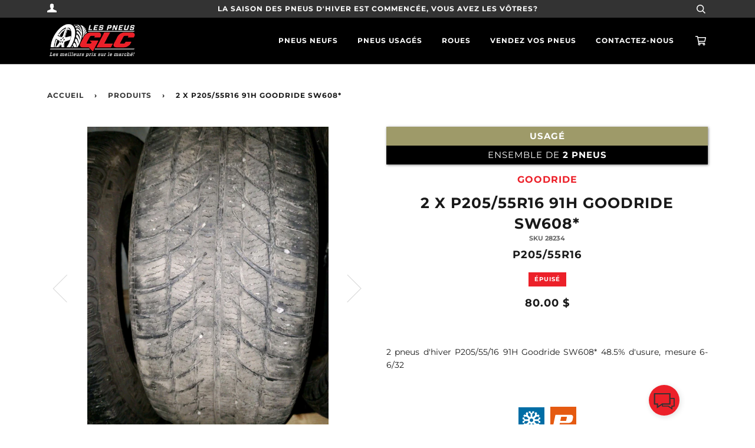

--- FILE ---
content_type: text/html; charset=utf-8
request_url: https://pneusglc.com/products/2_x_p205_55r16_91h_goodride_sw608
body_size: 18175
content:
<!doctype html>
<!--[if lt IE 7]><html class="no-js lt-ie9 lt-ie8 lt-ie7" lang="en"> <![endif]-->
<!--[if IE 7]><html class="no-js lt-ie9 lt-ie8" lang="en"> <![endif]-->
<!--[if IE 8]><html class="no-js lt-ie9" lang="en"> <![endif]-->
<!--[if IE 9 ]><html class="ie9 no-js"> <![endif]-->
<!--[if (gt IE 9)|!(IE)]><!--> <html class="no-js"> <!--<![endif]-->
<head>

  <!-- ======================= Pipeline Theme V4.2 ========================= -->
  <meta charset="utf-8">
  <meta http-equiv="X-UA-Compatible" content="IE=edge,chrome=1">

  
    <link rel="shortcut icon" href="//pneusglc.com/cdn/shop/files/tire_32x32.png?v=1613794851" type="image/png">
  

  <!-- Title and description ================================================ -->
  <title>
  2 x P205/55R16 91H Goodride SW608* &ndash; PneusGLC-Fungo
  </title>

  
  <meta name="description" content="2 x P205/55R16 91H Goodride SW608*">
  
  
  <!-- Google Tag Manager -->
  <script>(function(w,d,s,l,i){w[l]=w[l]||[];w[l].push({'gtm.start':
  new Date().getTime(),event:'gtm.js'});var f=d.getElementsByTagName(s)[0],
  j=d.createElement(s),dl=l!='dataLayer'?'&l='+l:'';j.async=true;j.src=
  'https://www.googletagmanager.com/gtm.js?id='+i+dl;f.parentNode.insertBefore(j,f);
  })(window,document,'script','dataLayer','GTM-PS7WGRS');</script>
  <!-- End Google Tag Manager -->

  <!-- Product meta ========================================================= -->
  <!-- /snippets/social-meta-tags.liquid -->


  <meta property="og:type" content="product">
  <meta property="og:title" content="2 x P205/55R16 91H Goodride SW608*">
  
  <meta property="og:image" content="http://pneusglc.com/cdn/shop/products/2242419359817_Photo_d2fcb737-fae3-42b2-a2cd-a7ac57a05264_grande.jpg?v=1587204447">
  <meta property="og:image:secure_url" content="https://pneusglc.com/cdn/shop/products/2242419359817_Photo_d2fcb737-fae3-42b2-a2cd-a7ac57a05264_grande.jpg?v=1587204447">
  
  <meta property="og:image" content="http://pneusglc.com/cdn/shop/products/2242419359817_Photo_2_36abcc54-3530-492f-87bf-62475e6720c9_grande.jpg?v=1587204447">
  <meta property="og:image:secure_url" content="https://pneusglc.com/cdn/shop/products/2242419359817_Photo_2_36abcc54-3530-492f-87bf-62475e6720c9_grande.jpg?v=1587204447">
  
  <meta property="og:image" content="http://pneusglc.com/cdn/shop/products/2242419359817_Photo_grande.jpg?v=1587204447">
  <meta property="og:image:secure_url" content="https://pneusglc.com/cdn/shop/products/2242419359817_Photo_grande.jpg?v=1587204447">
  
  <meta property="og:price:amount" content="80.00">
  <meta property="og:price:currency" content="CAD">


  <meta property="og:description" content="2 x P205/55R16 91H Goodride SW608*">

  <meta property="og:url" content="https://pneusglc.com/products/2_x_p205_55r16_91h_goodride_sw608">
  <meta property="og:site_name" content="PneusGLC-Fungo">







  <meta name="twitter:card" content="product">
  <meta name="twitter:title" content="2 x P205/55R16 91H Goodride SW608*">
  <meta name="twitter:description" content="2 x P205/55R16 91H Goodride SW608*">
  <meta name="twitter:image" content="https://pneusglc.com/cdn/shop/products/2242419359817_Photo_d2fcb737-fae3-42b2-a2cd-a7ac57a05264_medium.jpg?v=1587204447">
  <meta name="twitter:image:width" content="240">
  <meta name="twitter:image:height" content="240">
  <meta name="twitter:label1" content="Price">
  
  <meta name="twitter:data1" content="80.00 $ CA">
  
  <meta name="twitter:label2" content="Brand">
  <meta name="twitter:data2" content="Goodride">
  



  <!-- Helpers ============================================================== -->
  <link rel="canonical" href="https://pneusglc.com/products/2_x_p205_55r16_91h_goodride_sw608">
  <meta name="viewport" content="width=device-width,initial-scale=1">
  <meta name="theme-color" content="#333333">

  <!-- CSS ================================================================== -->
  <link href="https://stackpath.bootstrapcdn.com/font-awesome/4.7.0/css/font-awesome.min.css" rel="stylesheet" integrity="sha384-wvfXpqpZZVQGK6TAh5PVlGOfQNHSoD2xbE+QkPxCAFlNEevoEH3Sl0sibVcOQVnN" crossorigin="anonymous">
  <link href="//pneusglc.com/cdn/shop/t/6/assets/theme.scss.css?v=130689108455439516181759331879" rel="stylesheet" type="text/css" media="all" />
  <link href="//pneusglc.com/cdn/shop/t/6/assets/pneusglc_overrides.scss.css?v=128714432444179097751712253322" rel="stylesheet" type="text/css" media="all" />

  <!-- Vendor JS ============================================================ -->
  <script src="//pneusglc.com/cdn/shop/t/6/assets/vendor.js?v=19349907457483068571666723776" type="text/javascript"></script>

  <!-- /snippets/oldIE-js.liquid -->


<!--[if lt IE 9]>
<script src="//cdnjs.cloudflare.com/ajax/libs/html5shiv/3.7.2/html5shiv.min.js" type="text/javascript"></script>
<script src="//pneusglc.com/cdn/shop/t/6/assets/respond.min.js?v=52248677837542619231666723776" type="text/javascript"></script>
<script src="//pneusglc.com/cdn/shop/t/6/assets/background_size_emu.js?v=20512233629963367491666723776" type="text/javascript"></script>
<link href="//pneusglc.com/cdn/shop/t/6/assets/respond-proxy.html" id="respond-proxy" rel="respond-proxy" />
<link href="//pneusglc.com/search?q=ea753369228d941344a34909f74c3ee7" id="respond-redirect" rel="respond-redirect" />
<script src="//pneusglc.com/search?q=ea753369228d941344a34909f74c3ee7" type="text/javascript"></script>
<![endif]-->



  <script>
    var theme = {
      strings: {
        addToCart: "Ajouter au panier",
        soldOut: "Épuisé",
        unavailable: "Non disponible",
        join: "rejoindre Maintenant"
      },
      moneyFormat: "{{amount}} $"
    }
  </script>

  
  

  <!-- /snippets/fonts.liquid -->



  <!-- Header hook for plugins ============================================== -->
  <script>window.performance && window.performance.mark && window.performance.mark('shopify.content_for_header.start');</script><meta name="facebook-domain-verification" content="5oca7nw37hd0qwll7qkqewqocb0pid">
<meta name="facebook-domain-verification" content="x271s9lnyr5ahnasij0sdmcss82oet">
<meta id="shopify-digital-wallet" name="shopify-digital-wallet" content="/5610668105/digital_wallets/dialog">
<meta name="shopify-checkout-api-token" content="231f64b855905b14d38ef04a3c209679">
<link rel="alternate" type="application/json+oembed" href="https://pneusglc.com/products/2_x_p205_55r16_91h_goodride_sw608.oembed">
<script async="async" src="/checkouts/internal/preloads.js?locale=fr-CA"></script>
<link rel="preconnect" href="https://shop.app" crossorigin="anonymous">
<script async="async" src="https://shop.app/checkouts/internal/preloads.js?locale=fr-CA&shop_id=5610668105" crossorigin="anonymous"></script>
<script id="apple-pay-shop-capabilities" type="application/json">{"shopId":5610668105,"countryCode":"CA","currencyCode":"CAD","merchantCapabilities":["supports3DS"],"merchantId":"gid:\/\/shopify\/Shop\/5610668105","merchantName":"PneusGLC-Fungo","requiredBillingContactFields":["postalAddress","email","phone"],"requiredShippingContactFields":["postalAddress","email","phone"],"shippingType":"shipping","supportedNetworks":["visa","masterCard","interac"],"total":{"type":"pending","label":"PneusGLC-Fungo","amount":"1.00"},"shopifyPaymentsEnabled":true,"supportsSubscriptions":true}</script>
<script id="shopify-features" type="application/json">{"accessToken":"231f64b855905b14d38ef04a3c209679","betas":["rich-media-storefront-analytics"],"domain":"pneusglc.com","predictiveSearch":true,"shopId":5610668105,"locale":"fr"}</script>
<script>var Shopify = Shopify || {};
Shopify.shop = "pneusglc-fungo.myshopify.com";
Shopify.locale = "fr";
Shopify.currency = {"active":"CAD","rate":"1.0"};
Shopify.country = "CA";
Shopify.theme = {"name":"Pneus GLC Staging v0.1.1","id":125491085385,"schema_name":"Pipeline","schema_version":"4.2","theme_store_id":739,"role":"main"};
Shopify.theme.handle = "null";
Shopify.theme.style = {"id":null,"handle":null};
Shopify.cdnHost = "pneusglc.com/cdn";
Shopify.routes = Shopify.routes || {};
Shopify.routes.root = "/";</script>
<script type="module">!function(o){(o.Shopify=o.Shopify||{}).modules=!0}(window);</script>
<script>!function(o){function n(){var o=[];function n(){o.push(Array.prototype.slice.apply(arguments))}return n.q=o,n}var t=o.Shopify=o.Shopify||{};t.loadFeatures=n(),t.autoloadFeatures=n()}(window);</script>
<script>
  window.ShopifyPay = window.ShopifyPay || {};
  window.ShopifyPay.apiHost = "shop.app\/pay";
  window.ShopifyPay.redirectState = null;
</script>
<script id="shop-js-analytics" type="application/json">{"pageType":"product"}</script>
<script defer="defer" async type="module" src="//pneusglc.com/cdn/shopifycloud/shop-js/modules/v2/client.init-shop-cart-sync_4pd76__2.fr.esm.js"></script>
<script defer="defer" async type="module" src="//pneusglc.com/cdn/shopifycloud/shop-js/modules/v2/chunk.common_CDj_h82W.esm.js"></script>
<script type="module">
  await import("//pneusglc.com/cdn/shopifycloud/shop-js/modules/v2/client.init-shop-cart-sync_4pd76__2.fr.esm.js");
await import("//pneusglc.com/cdn/shopifycloud/shop-js/modules/v2/chunk.common_CDj_h82W.esm.js");

  window.Shopify.SignInWithShop?.initShopCartSync?.({"fedCMEnabled":true,"windoidEnabled":true});

</script>
<script>
  window.Shopify = window.Shopify || {};
  if (!window.Shopify.featureAssets) window.Shopify.featureAssets = {};
  window.Shopify.featureAssets['shop-js'] = {"shop-cart-sync":["modules/v2/client.shop-cart-sync_BOuC5zna.fr.esm.js","modules/v2/chunk.common_CDj_h82W.esm.js"],"shop-button":["modules/v2/client.shop-button_jGNAEWpn.fr.esm.js","modules/v2/chunk.common_CDj_h82W.esm.js"],"init-fed-cm":["modules/v2/client.init-fed-cm_DkXqXaqZ.fr.esm.js","modules/v2/chunk.common_CDj_h82W.esm.js"],"shop-cash-offers":["modules/v2/client.shop-cash-offers_Rc0wZLnS.fr.esm.js","modules/v2/chunk.common_CDj_h82W.esm.js","modules/v2/chunk.modal_C_9oJOnr.esm.js"],"avatar":["modules/v2/client.avatar_BTnouDA3.fr.esm.js"],"init-windoid":["modules/v2/client.init-windoid_04sA94Kw.fr.esm.js","modules/v2/chunk.common_CDj_h82W.esm.js"],"init-shop-email-lookup-coordinator":["modules/v2/client.init-shop-email-lookup-coordinator_DwsjBYCq.fr.esm.js","modules/v2/chunk.common_CDj_h82W.esm.js"],"shop-toast-manager":["modules/v2/client.shop-toast-manager_Clw5115-.fr.esm.js","modules/v2/chunk.common_CDj_h82W.esm.js"],"pay-button":["modules/v2/client.pay-button_DtHqkXIs.fr.esm.js","modules/v2/chunk.common_CDj_h82W.esm.js"],"shop-login-button":["modules/v2/client.shop-login-button_B-P-3VvD.fr.esm.js","modules/v2/chunk.common_CDj_h82W.esm.js","modules/v2/chunk.modal_C_9oJOnr.esm.js"],"init-shop-cart-sync":["modules/v2/client.init-shop-cart-sync_4pd76__2.fr.esm.js","modules/v2/chunk.common_CDj_h82W.esm.js"],"init-customer-accounts":["modules/v2/client.init-customer-accounts_CMR6CS4p.fr.esm.js","modules/v2/client.shop-login-button_B-P-3VvD.fr.esm.js","modules/v2/chunk.common_CDj_h82W.esm.js","modules/v2/chunk.modal_C_9oJOnr.esm.js"],"init-shop-for-new-customer-accounts":["modules/v2/client.init-shop-for-new-customer-accounts_D0e67msQ.fr.esm.js","modules/v2/client.shop-login-button_B-P-3VvD.fr.esm.js","modules/v2/chunk.common_CDj_h82W.esm.js","modules/v2/chunk.modal_C_9oJOnr.esm.js"],"lead-capture":["modules/v2/client.lead-capture_DezykVa3.fr.esm.js","modules/v2/chunk.common_CDj_h82W.esm.js","modules/v2/chunk.modal_C_9oJOnr.esm.js"],"shop-follow-button":["modules/v2/client.shop-follow-button_DPyw57HW.fr.esm.js","modules/v2/chunk.common_CDj_h82W.esm.js","modules/v2/chunk.modal_C_9oJOnr.esm.js"],"checkout-modal":["modules/v2/client.checkout-modal_C2-vgNj-.fr.esm.js","modules/v2/chunk.common_CDj_h82W.esm.js","modules/v2/chunk.modal_C_9oJOnr.esm.js"],"init-customer-accounts-sign-up":["modules/v2/client.init-customer-accounts-sign-up_BUoag4Sr.fr.esm.js","modules/v2/client.shop-login-button_B-P-3VvD.fr.esm.js","modules/v2/chunk.common_CDj_h82W.esm.js","modules/v2/chunk.modal_C_9oJOnr.esm.js"],"shop-login":["modules/v2/client.shop-login_DHNUH2jM.fr.esm.js","modules/v2/chunk.common_CDj_h82W.esm.js","modules/v2/chunk.modal_C_9oJOnr.esm.js"],"payment-terms":["modules/v2/client.payment-terms_1rbEmTxj.fr.esm.js","modules/v2/chunk.common_CDj_h82W.esm.js","modules/v2/chunk.modal_C_9oJOnr.esm.js"]};
</script>
<script>(function() {
  var isLoaded = false;
  function asyncLoad() {
    if (isLoaded) return;
    isLoaded = true;
    var urls = ["https:\/\/api.omegatheme.com\/facebook-chat\/\/facebook-chat.js?v=1590675240\u0026shop=pneusglc-fungo.myshopify.com","https:\/\/sl-widget.proguscommerce.com\/index.js?icon=map-marker\u0026iconColor=%23fff\u0026showTitle=1\u0026backgroundColor=%23ec2029\u0026textColor=%23fff\u0026position=2\u0026size=2\u0026shape=2\u0026shop=pneusglc-fungo.myshopify.com"];
    for (var i = 0; i < urls.length; i++) {
      var s = document.createElement('script');
      s.type = 'text/javascript';
      s.async = true;
      s.src = urls[i];
      var x = document.getElementsByTagName('script')[0];
      x.parentNode.insertBefore(s, x);
    }
  };
  if(window.attachEvent) {
    window.attachEvent('onload', asyncLoad);
  } else {
    window.addEventListener('load', asyncLoad, false);
  }
})();</script>
<script id="__st">var __st={"a":5610668105,"offset":-18000,"reqid":"9998ee09-054c-4973-a747-127cea6be0d7-1766005973","pageurl":"pneusglc.com\/products\/2_x_p205_55r16_91h_goodride_sw608","u":"95eeb2584dce","p":"product","rtyp":"product","rid":2242419359817};</script>
<script>window.ShopifyPaypalV4VisibilityTracking = true;</script>
<script id="captcha-bootstrap">!function(){'use strict';const t='contact',e='account',n='new_comment',o=[[t,t],['blogs',n],['comments',n],[t,'customer']],c=[[e,'customer_login'],[e,'guest_login'],[e,'recover_customer_password'],[e,'create_customer']],r=t=>t.map((([t,e])=>`form[action*='/${t}']:not([data-nocaptcha='true']) input[name='form_type'][value='${e}']`)).join(','),a=t=>()=>t?[...document.querySelectorAll(t)].map((t=>t.form)):[];function s(){const t=[...o],e=r(t);return a(e)}const i='password',u='form_key',d=['recaptcha-v3-token','g-recaptcha-response','h-captcha-response',i],f=()=>{try{return window.sessionStorage}catch{return}},m='__shopify_v',_=t=>t.elements[u];function p(t,e,n=!1){try{const o=window.sessionStorage,c=JSON.parse(o.getItem(e)),{data:r}=function(t){const{data:e,action:n}=t;return t[m]||n?{data:e,action:n}:{data:t,action:n}}(c);for(const[e,n]of Object.entries(r))t.elements[e]&&(t.elements[e].value=n);n&&o.removeItem(e)}catch(o){console.error('form repopulation failed',{error:o})}}const l='form_type',E='cptcha';function T(t){t.dataset[E]=!0}const w=window,h=w.document,L='Shopify',v='ce_forms',y='captcha';let A=!1;((t,e)=>{const n=(g='f06e6c50-85a8-45c8-87d0-21a2b65856fe',I='https://cdn.shopify.com/shopifycloud/storefront-forms-hcaptcha/ce_storefront_forms_captcha_hcaptcha.v1.5.2.iife.js',D={infoText:'Protégé par hCaptcha',privacyText:'Confidentialité',termsText:'Conditions'},(t,e,n)=>{const o=w[L][v],c=o.bindForm;if(c)return c(t,g,e,D).then(n);var r;o.q.push([[t,g,e,D],n]),r=I,A||(h.body.append(Object.assign(h.createElement('script'),{id:'captcha-provider',async:!0,src:r})),A=!0)});var g,I,D;w[L]=w[L]||{},w[L][v]=w[L][v]||{},w[L][v].q=[],w[L][y]=w[L][y]||{},w[L][y].protect=function(t,e){n(t,void 0,e),T(t)},Object.freeze(w[L][y]),function(t,e,n,w,h,L){const[v,y,A,g]=function(t,e,n){const i=e?o:[],u=t?c:[],d=[...i,...u],f=r(d),m=r(i),_=r(d.filter((([t,e])=>n.includes(e))));return[a(f),a(m),a(_),s()]}(w,h,L),I=t=>{const e=t.target;return e instanceof HTMLFormElement?e:e&&e.form},D=t=>v().includes(t);t.addEventListener('submit',(t=>{const e=I(t);if(!e)return;const n=D(e)&&!e.dataset.hcaptchaBound&&!e.dataset.recaptchaBound,o=_(e),c=g().includes(e)&&(!o||!o.value);(n||c)&&t.preventDefault(),c&&!n&&(function(t){try{if(!f())return;!function(t){const e=f();if(!e)return;const n=_(t);if(!n)return;const o=n.value;o&&e.removeItem(o)}(t);const e=Array.from(Array(32),(()=>Math.random().toString(36)[2])).join('');!function(t,e){_(t)||t.append(Object.assign(document.createElement('input'),{type:'hidden',name:u})),t.elements[u].value=e}(t,e),function(t,e){const n=f();if(!n)return;const o=[...t.querySelectorAll(`input[type='${i}']`)].map((({name:t})=>t)),c=[...d,...o],r={};for(const[a,s]of new FormData(t).entries())c.includes(a)||(r[a]=s);n.setItem(e,JSON.stringify({[m]:1,action:t.action,data:r}))}(t,e)}catch(e){console.error('failed to persist form',e)}}(e),e.submit())}));const S=(t,e)=>{t&&!t.dataset[E]&&(n(t,e.some((e=>e===t))),T(t))};for(const o of['focusin','change'])t.addEventListener(o,(t=>{const e=I(t);D(e)&&S(e,y())}));const B=e.get('form_key'),M=e.get(l),P=B&&M;t.addEventListener('DOMContentLoaded',(()=>{const t=y();if(P)for(const e of t)e.elements[l].value===M&&p(e,B);[...new Set([...A(),...v().filter((t=>'true'===t.dataset.shopifyCaptcha))])].forEach((e=>S(e,t)))}))}(h,new URLSearchParams(w.location.search),n,t,e,['guest_login'])})(!0,!0)}();</script>
<script integrity="sha256-52AcMU7V7pcBOXWImdc/TAGTFKeNjmkeM1Pvks/DTgc=" data-source-attribution="shopify.loadfeatures" defer="defer" src="//pneusglc.com/cdn/shopifycloud/storefront/assets/storefront/load_feature-81c60534.js" crossorigin="anonymous"></script>
<script crossorigin="anonymous" defer="defer" src="//pneusglc.com/cdn/shopifycloud/storefront/assets/shopify_pay/storefront-65b4c6d7.js?v=20250812"></script>
<script data-source-attribution="shopify.dynamic_checkout.dynamic.init">var Shopify=Shopify||{};Shopify.PaymentButton=Shopify.PaymentButton||{isStorefrontPortableWallets:!0,init:function(){window.Shopify.PaymentButton.init=function(){};var t=document.createElement("script");t.src="https://pneusglc.com/cdn/shopifycloud/portable-wallets/latest/portable-wallets.fr.js",t.type="module",document.head.appendChild(t)}};
</script>
<script data-source-attribution="shopify.dynamic_checkout.buyer_consent">
  function portableWalletsHideBuyerConsent(e){var t=document.getElementById("shopify-buyer-consent"),n=document.getElementById("shopify-subscription-policy-button");t&&n&&(t.classList.add("hidden"),t.setAttribute("aria-hidden","true"),n.removeEventListener("click",e))}function portableWalletsShowBuyerConsent(e){var t=document.getElementById("shopify-buyer-consent"),n=document.getElementById("shopify-subscription-policy-button");t&&n&&(t.classList.remove("hidden"),t.removeAttribute("aria-hidden"),n.addEventListener("click",e))}window.Shopify?.PaymentButton&&(window.Shopify.PaymentButton.hideBuyerConsent=portableWalletsHideBuyerConsent,window.Shopify.PaymentButton.showBuyerConsent=portableWalletsShowBuyerConsent);
</script>
<script data-source-attribution="shopify.dynamic_checkout.cart.bootstrap">document.addEventListener("DOMContentLoaded",(function(){function t(){return document.querySelector("shopify-accelerated-checkout-cart, shopify-accelerated-checkout")}if(t())Shopify.PaymentButton.init();else{new MutationObserver((function(e,n){t()&&(Shopify.PaymentButton.init(),n.disconnect())})).observe(document.body,{childList:!0,subtree:!0})}}));
</script>
<link id="shopify-accelerated-checkout-styles" rel="stylesheet" media="screen" href="https://pneusglc.com/cdn/shopifycloud/portable-wallets/latest/accelerated-checkout-backwards-compat.css" crossorigin="anonymous">
<style id="shopify-accelerated-checkout-cart">
        #shopify-buyer-consent {
  margin-top: 1em;
  display: inline-block;
  width: 100%;
}

#shopify-buyer-consent.hidden {
  display: none;
}

#shopify-subscription-policy-button {
  background: none;
  border: none;
  padding: 0;
  text-decoration: underline;
  font-size: inherit;
  cursor: pointer;
}

#shopify-subscription-policy-button::before {
  box-shadow: none;
}

      </style>

<script>window.performance && window.performance.mark && window.performance.mark('shopify.content_for_header.end');</script>
  
<link href="https://monorail-edge.shopifysvc.com" rel="dns-prefetch">
<script>(function(){if ("sendBeacon" in navigator && "performance" in window) {try {var session_token_from_headers = performance.getEntriesByType('navigation')[0].serverTiming.find(x => x.name == '_s').description;} catch {var session_token_from_headers = undefined;}var session_cookie_matches = document.cookie.match(/_shopify_s=([^;]*)/);var session_token_from_cookie = session_cookie_matches && session_cookie_matches.length === 2 ? session_cookie_matches[1] : "";var session_token = session_token_from_headers || session_token_from_cookie || "";function handle_abandonment_event(e) {var entries = performance.getEntries().filter(function(entry) {return /monorail-edge.shopifysvc.com/.test(entry.name);});if (!window.abandonment_tracked && entries.length === 0) {window.abandonment_tracked = true;var currentMs = Date.now();var navigation_start = performance.timing.navigationStart;var payload = {shop_id: 5610668105,url: window.location.href,navigation_start,duration: currentMs - navigation_start,session_token,page_type: "product"};window.navigator.sendBeacon("https://monorail-edge.shopifysvc.com/v1/produce", JSON.stringify({schema_id: "online_store_buyer_site_abandonment/1.1",payload: payload,metadata: {event_created_at_ms: currentMs,event_sent_at_ms: currentMs}}));}}window.addEventListener('pagehide', handle_abandonment_event);}}());</script>
<script id="web-pixels-manager-setup">(function e(e,d,r,n,o){if(void 0===o&&(o={}),!Boolean(null===(a=null===(i=window.Shopify)||void 0===i?void 0:i.analytics)||void 0===a?void 0:a.replayQueue)){var i,a;window.Shopify=window.Shopify||{};var t=window.Shopify;t.analytics=t.analytics||{};var s=t.analytics;s.replayQueue=[],s.publish=function(e,d,r){return s.replayQueue.push([e,d,r]),!0};try{self.performance.mark("wpm:start")}catch(e){}var l=function(){var e={modern:/Edge?\/(1{2}[4-9]|1[2-9]\d|[2-9]\d{2}|\d{4,})\.\d+(\.\d+|)|Firefox\/(1{2}[4-9]|1[2-9]\d|[2-9]\d{2}|\d{4,})\.\d+(\.\d+|)|Chrom(ium|e)\/(9{2}|\d{3,})\.\d+(\.\d+|)|(Maci|X1{2}).+ Version\/(15\.\d+|(1[6-9]|[2-9]\d|\d{3,})\.\d+)([,.]\d+|)( \(\w+\)|)( Mobile\/\w+|) Safari\/|Chrome.+OPR\/(9{2}|\d{3,})\.\d+\.\d+|(CPU[ +]OS|iPhone[ +]OS|CPU[ +]iPhone|CPU IPhone OS|CPU iPad OS)[ +]+(15[._]\d+|(1[6-9]|[2-9]\d|\d{3,})[._]\d+)([._]\d+|)|Android:?[ /-](13[3-9]|1[4-9]\d|[2-9]\d{2}|\d{4,})(\.\d+|)(\.\d+|)|Android.+Firefox\/(13[5-9]|1[4-9]\d|[2-9]\d{2}|\d{4,})\.\d+(\.\d+|)|Android.+Chrom(ium|e)\/(13[3-9]|1[4-9]\d|[2-9]\d{2}|\d{4,})\.\d+(\.\d+|)|SamsungBrowser\/([2-9]\d|\d{3,})\.\d+/,legacy:/Edge?\/(1[6-9]|[2-9]\d|\d{3,})\.\d+(\.\d+|)|Firefox\/(5[4-9]|[6-9]\d|\d{3,})\.\d+(\.\d+|)|Chrom(ium|e)\/(5[1-9]|[6-9]\d|\d{3,})\.\d+(\.\d+|)([\d.]+$|.*Safari\/(?![\d.]+ Edge\/[\d.]+$))|(Maci|X1{2}).+ Version\/(10\.\d+|(1[1-9]|[2-9]\d|\d{3,})\.\d+)([,.]\d+|)( \(\w+\)|)( Mobile\/\w+|) Safari\/|Chrome.+OPR\/(3[89]|[4-9]\d|\d{3,})\.\d+\.\d+|(CPU[ +]OS|iPhone[ +]OS|CPU[ +]iPhone|CPU IPhone OS|CPU iPad OS)[ +]+(10[._]\d+|(1[1-9]|[2-9]\d|\d{3,})[._]\d+)([._]\d+|)|Android:?[ /-](13[3-9]|1[4-9]\d|[2-9]\d{2}|\d{4,})(\.\d+|)(\.\d+|)|Mobile Safari.+OPR\/([89]\d|\d{3,})\.\d+\.\d+|Android.+Firefox\/(13[5-9]|1[4-9]\d|[2-9]\d{2}|\d{4,})\.\d+(\.\d+|)|Android.+Chrom(ium|e)\/(13[3-9]|1[4-9]\d|[2-9]\d{2}|\d{4,})\.\d+(\.\d+|)|Android.+(UC? ?Browser|UCWEB|U3)[ /]?(15\.([5-9]|\d{2,})|(1[6-9]|[2-9]\d|\d{3,})\.\d+)\.\d+|SamsungBrowser\/(5\.\d+|([6-9]|\d{2,})\.\d+)|Android.+MQ{2}Browser\/(14(\.(9|\d{2,})|)|(1[5-9]|[2-9]\d|\d{3,})(\.\d+|))(\.\d+|)|K[Aa][Ii]OS\/(3\.\d+|([4-9]|\d{2,})\.\d+)(\.\d+|)/},d=e.modern,r=e.legacy,n=navigator.userAgent;return n.match(d)?"modern":n.match(r)?"legacy":"unknown"}(),u="modern"===l?"modern":"legacy",c=(null!=n?n:{modern:"",legacy:""})[u],f=function(e){return[e.baseUrl,"/wpm","/b",e.hashVersion,"modern"===e.buildTarget?"m":"l",".js"].join("")}({baseUrl:d,hashVersion:r,buildTarget:u}),m=function(e){var d=e.version,r=e.bundleTarget,n=e.surface,o=e.pageUrl,i=e.monorailEndpoint;return{emit:function(e){var a=e.status,t=e.errorMsg,s=(new Date).getTime(),l=JSON.stringify({metadata:{event_sent_at_ms:s},events:[{schema_id:"web_pixels_manager_load/3.1",payload:{version:d,bundle_target:r,page_url:o,status:a,surface:n,error_msg:t},metadata:{event_created_at_ms:s}}]});if(!i)return console&&console.warn&&console.warn("[Web Pixels Manager] No Monorail endpoint provided, skipping logging."),!1;try{return self.navigator.sendBeacon.bind(self.navigator)(i,l)}catch(e){}var u=new XMLHttpRequest;try{return u.open("POST",i,!0),u.setRequestHeader("Content-Type","text/plain"),u.send(l),!0}catch(e){return console&&console.warn&&console.warn("[Web Pixels Manager] Got an unhandled error while logging to Monorail."),!1}}}}({version:r,bundleTarget:l,surface:e.surface,pageUrl:self.location.href,monorailEndpoint:e.monorailEndpoint});try{o.browserTarget=l,function(e){var d=e.src,r=e.async,n=void 0===r||r,o=e.onload,i=e.onerror,a=e.sri,t=e.scriptDataAttributes,s=void 0===t?{}:t,l=document.createElement("script"),u=document.querySelector("head"),c=document.querySelector("body");if(l.async=n,l.src=d,a&&(l.integrity=a,l.crossOrigin="anonymous"),s)for(var f in s)if(Object.prototype.hasOwnProperty.call(s,f))try{l.dataset[f]=s[f]}catch(e){}if(o&&l.addEventListener("load",o),i&&l.addEventListener("error",i),u)u.appendChild(l);else{if(!c)throw new Error("Did not find a head or body element to append the script");c.appendChild(l)}}({src:f,async:!0,onload:function(){if(!function(){var e,d;return Boolean(null===(d=null===(e=window.Shopify)||void 0===e?void 0:e.analytics)||void 0===d?void 0:d.initialized)}()){var d=window.webPixelsManager.init(e)||void 0;if(d){var r=window.Shopify.analytics;r.replayQueue.forEach((function(e){var r=e[0],n=e[1],o=e[2];d.publishCustomEvent(r,n,o)})),r.replayQueue=[],r.publish=d.publishCustomEvent,r.visitor=d.visitor,r.initialized=!0}}},onerror:function(){return m.emit({status:"failed",errorMsg:"".concat(f," has failed to load")})},sri:function(e){var d=/^sha384-[A-Za-z0-9+/=]+$/;return"string"==typeof e&&d.test(e)}(c)?c:"",scriptDataAttributes:o}),m.emit({status:"loading"})}catch(e){m.emit({status:"failed",errorMsg:(null==e?void 0:e.message)||"Unknown error"})}}})({shopId: 5610668105,storefrontBaseUrl: "https://pneusglc.com",extensionsBaseUrl: "https://extensions.shopifycdn.com/cdn/shopifycloud/web-pixels-manager",monorailEndpoint: "https://monorail-edge.shopifysvc.com/unstable/produce_batch",surface: "storefront-renderer",enabledBetaFlags: ["2dca8a86"],webPixelsConfigList: [{"id":"143425830","eventPayloadVersion":"v1","runtimeContext":"LAX","scriptVersion":"1","type":"CUSTOM","privacyPurposes":["MARKETING"],"name":"Meta pixel (migrated)"},{"id":"shopify-app-pixel","configuration":"{}","eventPayloadVersion":"v1","runtimeContext":"STRICT","scriptVersion":"0450","apiClientId":"shopify-pixel","type":"APP","privacyPurposes":["ANALYTICS","MARKETING"]},{"id":"shopify-custom-pixel","eventPayloadVersion":"v1","runtimeContext":"LAX","scriptVersion":"0450","apiClientId":"shopify-pixel","type":"CUSTOM","privacyPurposes":["ANALYTICS","MARKETING"]}],isMerchantRequest: false,initData: {"shop":{"name":"PneusGLC-Fungo","paymentSettings":{"currencyCode":"CAD"},"myshopifyDomain":"pneusglc-fungo.myshopify.com","countryCode":"CA","storefrontUrl":"https:\/\/pneusglc.com"},"customer":null,"cart":null,"checkout":null,"productVariants":[{"price":{"amount":80.0,"currencyCode":"CAD"},"product":{"title":"2 x P205\/55R16 91H Goodride SW608*","vendor":"Goodride","id":"2242419359817","untranslatedTitle":"2 x P205\/55R16 91H Goodride SW608*","url":"\/products\/2_x_p205_55r16_91h_goodride_sw608","type":"Pneu usagé"},"id":"20223934464073","image":{"src":"\/\/pneusglc.com\/cdn\/shop\/products\/2242419359817_Photo_d2fcb737-fae3-42b2-a2cd-a7ac57a05264.jpg?v=1587204447"},"sku":"28234","title":"Default Title","untranslatedTitle":"Default Title"}],"purchasingCompany":null},},"https://pneusglc.com/cdn","ae1676cfwd2530674p4253c800m34e853cb",{"modern":"","legacy":""},{"shopId":"5610668105","storefrontBaseUrl":"https:\/\/pneusglc.com","extensionBaseUrl":"https:\/\/extensions.shopifycdn.com\/cdn\/shopifycloud\/web-pixels-manager","surface":"storefront-renderer","enabledBetaFlags":"[\"2dca8a86\"]","isMerchantRequest":"false","hashVersion":"ae1676cfwd2530674p4253c800m34e853cb","publish":"custom","events":"[[\"page_viewed\",{}],[\"product_viewed\",{\"productVariant\":{\"price\":{\"amount\":80.0,\"currencyCode\":\"CAD\"},\"product\":{\"title\":\"2 x P205\/55R16 91H Goodride SW608*\",\"vendor\":\"Goodride\",\"id\":\"2242419359817\",\"untranslatedTitle\":\"2 x P205\/55R16 91H Goodride SW608*\",\"url\":\"\/products\/2_x_p205_55r16_91h_goodride_sw608\",\"type\":\"Pneu usagé\"},\"id\":\"20223934464073\",\"image\":{\"src\":\"\/\/pneusglc.com\/cdn\/shop\/products\/2242419359817_Photo_d2fcb737-fae3-42b2-a2cd-a7ac57a05264.jpg?v=1587204447\"},\"sku\":\"28234\",\"title\":\"Default Title\",\"untranslatedTitle\":\"Default Title\"}}]]"});</script><script>
  window.ShopifyAnalytics = window.ShopifyAnalytics || {};
  window.ShopifyAnalytics.meta = window.ShopifyAnalytics.meta || {};
  window.ShopifyAnalytics.meta.currency = 'CAD';
  var meta = {"product":{"id":2242419359817,"gid":"gid:\/\/shopify\/Product\/2242419359817","vendor":"Goodride","type":"Pneu usagé","variants":[{"id":20223934464073,"price":8000,"name":"2 x P205\/55R16 91H Goodride SW608*","public_title":null,"sku":"28234"}],"remote":false},"page":{"pageType":"product","resourceType":"product","resourceId":2242419359817}};
  for (var attr in meta) {
    window.ShopifyAnalytics.meta[attr] = meta[attr];
  }
</script>
<script class="analytics">
  (function () {
    var customDocumentWrite = function(content) {
      var jquery = null;

      if (window.jQuery) {
        jquery = window.jQuery;
      } else if (window.Checkout && window.Checkout.$) {
        jquery = window.Checkout.$;
      }

      if (jquery) {
        jquery('body').append(content);
      }
    };

    var hasLoggedConversion = function(token) {
      if (token) {
        return document.cookie.indexOf('loggedConversion=' + token) !== -1;
      }
      return false;
    }

    var setCookieIfConversion = function(token) {
      if (token) {
        var twoMonthsFromNow = new Date(Date.now());
        twoMonthsFromNow.setMonth(twoMonthsFromNow.getMonth() + 2);

        document.cookie = 'loggedConversion=' + token + '; expires=' + twoMonthsFromNow;
      }
    }

    var trekkie = window.ShopifyAnalytics.lib = window.trekkie = window.trekkie || [];
    if (trekkie.integrations) {
      return;
    }
    trekkie.methods = [
      'identify',
      'page',
      'ready',
      'track',
      'trackForm',
      'trackLink'
    ];
    trekkie.factory = function(method) {
      return function() {
        var args = Array.prototype.slice.call(arguments);
        args.unshift(method);
        trekkie.push(args);
        return trekkie;
      };
    };
    for (var i = 0; i < trekkie.methods.length; i++) {
      var key = trekkie.methods[i];
      trekkie[key] = trekkie.factory(key);
    }
    trekkie.load = function(config) {
      trekkie.config = config || {};
      trekkie.config.initialDocumentCookie = document.cookie;
      var first = document.getElementsByTagName('script')[0];
      var script = document.createElement('script');
      script.type = 'text/javascript';
      script.onerror = function(e) {
        var scriptFallback = document.createElement('script');
        scriptFallback.type = 'text/javascript';
        scriptFallback.onerror = function(error) {
                var Monorail = {
      produce: function produce(monorailDomain, schemaId, payload) {
        var currentMs = new Date().getTime();
        var event = {
          schema_id: schemaId,
          payload: payload,
          metadata: {
            event_created_at_ms: currentMs,
            event_sent_at_ms: currentMs
          }
        };
        return Monorail.sendRequest("https://" + monorailDomain + "/v1/produce", JSON.stringify(event));
      },
      sendRequest: function sendRequest(endpointUrl, payload) {
        // Try the sendBeacon API
        if (window && window.navigator && typeof window.navigator.sendBeacon === 'function' && typeof window.Blob === 'function' && !Monorail.isIos12()) {
          var blobData = new window.Blob([payload], {
            type: 'text/plain'
          });

          if (window.navigator.sendBeacon(endpointUrl, blobData)) {
            return true;
          } // sendBeacon was not successful

        } // XHR beacon

        var xhr = new XMLHttpRequest();

        try {
          xhr.open('POST', endpointUrl);
          xhr.setRequestHeader('Content-Type', 'text/plain');
          xhr.send(payload);
        } catch (e) {
          console.log(e);
        }

        return false;
      },
      isIos12: function isIos12() {
        return window.navigator.userAgent.lastIndexOf('iPhone; CPU iPhone OS 12_') !== -1 || window.navigator.userAgent.lastIndexOf('iPad; CPU OS 12_') !== -1;
      }
    };
    Monorail.produce('monorail-edge.shopifysvc.com',
      'trekkie_storefront_load_errors/1.1',
      {shop_id: 5610668105,
      theme_id: 125491085385,
      app_name: "storefront",
      context_url: window.location.href,
      source_url: "//pneusglc.com/cdn/s/trekkie.storefront.4b0d51228c8d1703f19d66468963c9de55bf59b0.min.js"});

        };
        scriptFallback.async = true;
        scriptFallback.src = '//pneusglc.com/cdn/s/trekkie.storefront.4b0d51228c8d1703f19d66468963c9de55bf59b0.min.js';
        first.parentNode.insertBefore(scriptFallback, first);
      };
      script.async = true;
      script.src = '//pneusglc.com/cdn/s/trekkie.storefront.4b0d51228c8d1703f19d66468963c9de55bf59b0.min.js';
      first.parentNode.insertBefore(script, first);
    };
    trekkie.load(
      {"Trekkie":{"appName":"storefront","development":false,"defaultAttributes":{"shopId":5610668105,"isMerchantRequest":null,"themeId":125491085385,"themeCityHash":"5672573011787813193","contentLanguage":"fr","currency":"CAD","eventMetadataId":"c9aa9819-29b5-42f3-8263-78b4503aa378"},"isServerSideCookieWritingEnabled":true,"monorailRegion":"shop_domain","enabledBetaFlags":["65f19447"]},"Session Attribution":{},"S2S":{"facebookCapiEnabled":false,"source":"trekkie-storefront-renderer","apiClientId":580111}}
    );

    var loaded = false;
    trekkie.ready(function() {
      if (loaded) return;
      loaded = true;

      window.ShopifyAnalytics.lib = window.trekkie;

      var originalDocumentWrite = document.write;
      document.write = customDocumentWrite;
      try { window.ShopifyAnalytics.merchantGoogleAnalytics.call(this); } catch(error) {};
      document.write = originalDocumentWrite;

      window.ShopifyAnalytics.lib.page(null,{"pageType":"product","resourceType":"product","resourceId":2242419359817,"shopifyEmitted":true});

      var match = window.location.pathname.match(/checkouts\/(.+)\/(thank_you|post_purchase)/)
      var token = match? match[1]: undefined;
      if (!hasLoggedConversion(token)) {
        setCookieIfConversion(token);
        window.ShopifyAnalytics.lib.track("Viewed Product",{"currency":"CAD","variantId":20223934464073,"productId":2242419359817,"productGid":"gid:\/\/shopify\/Product\/2242419359817","name":"2 x P205\/55R16 91H Goodride SW608*","price":"80.00","sku":"28234","brand":"Goodride","variant":null,"category":"Pneu usagé","nonInteraction":true,"remote":false},undefined,undefined,{"shopifyEmitted":true});
      window.ShopifyAnalytics.lib.track("monorail:\/\/trekkie_storefront_viewed_product\/1.1",{"currency":"CAD","variantId":20223934464073,"productId":2242419359817,"productGid":"gid:\/\/shopify\/Product\/2242419359817","name":"2 x P205\/55R16 91H Goodride SW608*","price":"80.00","sku":"28234","brand":"Goodride","variant":null,"category":"Pneu usagé","nonInteraction":true,"remote":false,"referer":"https:\/\/pneusglc.com\/products\/2_x_p205_55r16_91h_goodride_sw608"});
      }
    });


        var eventsListenerScript = document.createElement('script');
        eventsListenerScript.async = true;
        eventsListenerScript.src = "//pneusglc.com/cdn/shopifycloud/storefront/assets/shop_events_listener-3da45d37.js";
        document.getElementsByTagName('head')[0].appendChild(eventsListenerScript);

})();</script>
  <script>
  if (!window.ga || (window.ga && typeof window.ga !== 'function')) {
    window.ga = function ga() {
      (window.ga.q = window.ga.q || []).push(arguments);
      if (window.Shopify && window.Shopify.analytics && typeof window.Shopify.analytics.publish === 'function') {
        window.Shopify.analytics.publish("ga_stub_called", {}, {sendTo: "google_osp_migration"});
      }
      console.error("Shopify's Google Analytics stub called with:", Array.from(arguments), "\nSee https://help.shopify.com/manual/promoting-marketing/pixels/pixel-migration#google for more information.");
    };
    if (window.Shopify && window.Shopify.analytics && typeof window.Shopify.analytics.publish === 'function') {
      window.Shopify.analytics.publish("ga_stub_initialized", {}, {sendTo: "google_osp_migration"});
    }
  }
</script>
<script
  defer
  src="https://pneusglc.com/cdn/shopifycloud/perf-kit/shopify-perf-kit-2.1.2.min.js"
  data-application="storefront-renderer"
  data-shop-id="5610668105"
  data-render-region="gcp-us-central1"
  data-page-type="product"
  data-theme-instance-id="125491085385"
  data-theme-name="Pipeline"
  data-theme-version="4.2"
  data-monorail-region="shop_domain"
  data-resource-timing-sampling-rate="10"
  data-shs="true"
  data-shs-beacon="true"
  data-shs-export-with-fetch="true"
  data-shs-logs-sample-rate="1"
  data-shs-beacon-endpoint="https://pneusglc.com/api/collect"
></script>
</head>

<body id="2-x-p205-55r16-91h-goodride-sw608" class="template-product" >

  <!-- Google Tag Manager (noscript) -->
  <noscript><iframe src="https://www.googletagmanager.com/ns.html?id=GTM-PS7WGRS"
  height="0" width="0" style="display:none;visibility:hidden"></iframe></noscript>
  <!-- End Google Tag Manager (noscript) -->
  
  <div id="shopify-section-header" class="shopify-section"><div class="header__wrapper">

  
  <div class="info-bar showMobile">
    <div class="wrapper text-center">

      
        <div class="header-account-link">
          <a href="/account"><img src="//pneusglc.com/cdn/shop/t/6/assets/account.svg?v=152161910560963363051666723776"></a>
        </div>
      

      
      <div class="header-message uppercase header-message--crowded">
        
          La saison des pneus d&#39;hiver est commencée, vous avez les vôtres?
        
      </div>
      

      
        <div class="header-search__wrapper">
          <div class="header-search">
            <form action="/search" method="get" class="input-group search" role="search">
              <input type="hidden" name="type" value="product">
              <input class="search-bar" type="search" name="q">
              <button type="submit" class="btn search-btn"></button>
            </form>
          </div>
        </div>
      

    </div>
  </div>
  

  <header class="site-header header--medium" role="banner">
    <div class="wrapper">
      <div class="nav--desktop">
        <div class="mobile-wrapper">
  <div class="header-cart__wrapper">
    <a href="/cart" class="CartToggle header-cart"></a>
    <span class="header-cart__bubble cartCount hidden-count"></span>
  </div>
  <div class="logo-wrapper logo-wrapper--image">
    
      <div class="h4 header-logo" itemscope itemtype="http://schema.org/Organization">
    
        
        <a href="/" itemprop="url">
          
          <img src="//pneusglc.com/cdn/shop/files/logo_pneusglc_250x.png?v=1613747933"
          srcset="//pneusglc.com/cdn/shop/files/logo_pneusglc_250x.png?v=1613747933 1x, //pneusglc.com/cdn/shop/files/logo_pneusglc_250x@2x.png?v=1613747933 2x"
          alt="PneusGLC-Fungo"
          class="logo-image"
          itemprop="logo">
        </a>
      
    
      </div>
    
  </div>
  <a href class="menuToggle header-hamburger"></a>
</div>
<div class="header-menu nav-wrapper">
  
  <ul class="main-menu accessibleNav" role="navigation" aria-label="primary">
    
    
      <li class="child ">
  <a href="/collections/all/new_tire+" class="nav-link">Pneus Neufs</a>
  
</li>

    
      <li class="child ">
  <a href="/collections/all/used_tire+" class="nav-link">Pneus Usagés</a>
  
</li>

    
      <li class="child ">
  <a href="/pages/boutique-secondaire" class="nav-link">Roues</a>
  
</li>

    
      <li class="child ">
  <a href="/pages/vendez-vos-pneus" class="nav-link">Vendez vos pneus</a>
  
</li>

    
      <li class="child ">
  <a href="/pages/contactez-nous" class="nav-link">Contactez-Nous</a>
  
</li>

    
    <li class="cart-text-link">
      <a href="/cart" class="CartToggle"><svg width="24" height="27" viewBox="0 0 24 27" fill="none" xmlns="http://www.w3.org/2000/svg">
<g clip-path="url(#clip0_101_445)">
<path d="M20.2188 7H7.5L7.21875 5.625C7.15625 5.28125 6.84375 5 6.5 5H3.375C3.15625 5 3 5.1875 3 5.375V6.125C3 6.34375 3.15625 6.5 3.375 6.5H5.875L8.03125 17.625C7.6875 18 7.5 18.4688 7.5 19C7.5 20.125 8.375 21 9.5 21C10.5938 21 11.5 20.125 11.5 19C11.5 18.6562 11.375 18.3125 11.2188 18H15.75C15.5938 18.3125 15.5 18.6562 15.5 19C15.5 20.125 16.375 21 17.5 21C18.5938 21 19.5 20.125 19.5 19C19.5 18.4375 19.25 17.9375 18.875 17.5625L18.9062 17.4375C19 16.9688 18.6562 16.5 18.1562 16.5H9.34375L9.0625 15H18.8125C19.1875 15 19.4688 14.7812 19.5625 14.4375L20.9688 7.9375C21.0625 7.46875 20.7188 7 20.2188 7ZM9.5 19.75C9.0625 19.75 8.75 19.4375 8.75 19C8.75 18.5938 9.0625 18.25 9.5 18.25C9.90625 18.25 10.25 18.5938 10.25 19C10.25 19.4375 9.90625 19.75 9.5 19.75ZM17.5 19.75C17.0625 19.75 16.75 19.4375 16.75 19C16.75 18.5938 17.0625 18.25 17.5 18.25C17.9062 18.25 18.25 18.5938 18.25 19C18.25 19.4375 17.9062 19.75 17.5 19.75ZM18.2188 13.5H8.75L7.78125 8.5H19.3125L18.2188 13.5Z" fill="white"/>
</g>
<defs>
<clipPath id="clip0_101_445">
<rect width="24" height="27" fill="white"/>
</clipPath>
</defs>
</svg>

        <span class="cartCost  hidden-count ">(<span class="money">0.00 $</span>)</span>
      </a>
    </li>
  </ul>
</div>

      </div>
      <div class="nav--mobile">
        <div class="mobile-wrapper">
  <div class="header-cart__wrapper">
    <a href="/cart" class="CartToggle header-cart"></a>
    <span class="header-cart__bubble cartCount hidden-count"></span>
  </div>
  <div class="logo-wrapper logo-wrapper--image">
    
      <div class="h4 header-logo" itemscope itemtype="http://schema.org/Organization">
    
        
        <a href="/" itemprop="url">
          
          <img src="//pneusglc.com/cdn/shop/files/logo_pneusglc_250x.png?v=1613747933"
          srcset="//pneusglc.com/cdn/shop/files/logo_pneusglc_250x.png?v=1613747933 1x, //pneusglc.com/cdn/shop/files/logo_pneusglc_250x@2x.png?v=1613747933 2x"
          alt="PneusGLC-Fungo"
          class="logo-image"
          itemprop="logo">
        </a>
      
    
      </div>
    
  </div>
  <a href class="menuToggle header-hamburger" aria-haspopup="true" aria-expanded="false" aria-controls="ariaHamburger"></a>
</div>
<div class="header-menu nav-wrapper">
  
  <ul class="main-menu accessibleNav" role="navigation" aria-label="primary" id="ariaHamburger" >
    
    
      <li class="child ">
  <a href="/collections/all/new_tire+" class="nav-link">Pneus Neufs</a>
  
</li>

    
      <li class="child ">
  <a href="/collections/all/used_tire+" class="nav-link">Pneus Usagés</a>
  
</li>

    
      <li class="child ">
  <a href="/pages/boutique-secondaire" class="nav-link">Roues</a>
  
</li>

    
      <li class="child ">
  <a href="/pages/vendez-vos-pneus" class="nav-link">Vendez vos pneus</a>
  
</li>

    
      <li class="child ">
  <a href="/pages/contactez-nous" class="nav-link">Contactez-Nous</a>
  
</li>

    
    <li class="cart-text-link">
      <a href="/cart" class="CartToggle"><svg width="24" height="27" viewBox="0 0 24 27" fill="none" xmlns="http://www.w3.org/2000/svg">
<g clip-path="url(#clip0_101_445)">
<path d="M20.2188 7H7.5L7.21875 5.625C7.15625 5.28125 6.84375 5 6.5 5H3.375C3.15625 5 3 5.1875 3 5.375V6.125C3 6.34375 3.15625 6.5 3.375 6.5H5.875L8.03125 17.625C7.6875 18 7.5 18.4688 7.5 19C7.5 20.125 8.375 21 9.5 21C10.5938 21 11.5 20.125 11.5 19C11.5 18.6562 11.375 18.3125 11.2188 18H15.75C15.5938 18.3125 15.5 18.6562 15.5 19C15.5 20.125 16.375 21 17.5 21C18.5938 21 19.5 20.125 19.5 19C19.5 18.4375 19.25 17.9375 18.875 17.5625L18.9062 17.4375C19 16.9688 18.6562 16.5 18.1562 16.5H9.34375L9.0625 15H18.8125C19.1875 15 19.4688 14.7812 19.5625 14.4375L20.9688 7.9375C21.0625 7.46875 20.7188 7 20.2188 7ZM9.5 19.75C9.0625 19.75 8.75 19.4375 8.75 19C8.75 18.5938 9.0625 18.25 9.5 18.25C9.90625 18.25 10.25 18.5938 10.25 19C10.25 19.4375 9.90625 19.75 9.5 19.75ZM17.5 19.75C17.0625 19.75 16.75 19.4375 16.75 19C16.75 18.5938 17.0625 18.25 17.5 18.25C17.9062 18.25 18.25 18.5938 18.25 19C18.25 19.4375 17.9062 19.75 17.5 19.75ZM18.2188 13.5H8.75L7.78125 8.5H19.3125L18.2188 13.5Z" fill="white"/>
</g>
<defs>
<clipPath id="clip0_101_445">
<rect width="24" height="27" fill="white"/>
</clipPath>
</defs>
</svg>

        <span class="cartCost  hidden-count ">(<span class="money">0.00 $</span>)</span>
      </a>
    </li>
  </ul>
</div>

      </div>
    </div>
  </header>
</div>


</div>

  <main class="main-content" role="main">
    <div id="shopify-section-product" class="shopify-section"><div class="product-section" id="ProductSection-product" data-section-id="product" data-section-type="product" data-image-zoom-enable="true">
  <div itemscope itemtype="http://schema.org/Product" class="product-page">
  <div class="wrapper">

    <meta itemprop="url" content="https://pneusglc.com/products/2_x_p205_55r16_91h_goodride_sw608">
    <meta itemprop="image" content="//pneusglc.com/cdn/shop/products/2242419359817_Photo_d2fcb737-fae3-42b2-a2cd-a7ac57a05264_grande.jpg?v=1587204447">

    
      <!-- /snippets/breadcrumb.liquid -->


<nav class="breadcrumb" role="navigation" aria-label="breadcrumbs">
  <a href="/" title="Retour à la page d&#39;accueil">Accueil</a>

  
  
  	<span aria-hidden="true">&rsaquo;</span>
  	<a href="/collections/all" title="Produits">Produits</a>

    
    <span aria-hidden="true">&rsaquo;</span>
    <span>2 x P205/55R16 91H Goodride SW608*</span>

  
</nav>


    

    

    
<div class="grid product-single">
      <div class="grid__item large--one-half text-center">
        <div class="product__slides product-single__photos" id="ProductPhoto-product"><div class="product__photo"  data-thumb="//pneusglc.com/cdn/shop/products/2242419359817_Photo_d2fcb737-fae3-42b2-a2cd-a7ac57a05264_small_cropped.jpg?v=1587204447">
            <div style="width:75.0%; margin: 0 auto;">
              <div class="lazy-image" style="padding-top:133.33333333333334%; background-image:  url('//pneusglc.com/cdn/shop/products/2242419359817_Photo_d2fcb737-fae3-42b2-a2cd-a7ac57a05264_1x1.jpg?v=1587204447');">
                

                <!-- Your normal code to display the product image goes here -->
                <img class="ProductImg-product fade-in lazyload lazypreload"
                     data-mfp-src="//pneusglc.com/cdn/shop/products/2242419359817_Photo_d2fcb737-fae3-42b2-a2cd-a7ac57a05264.jpg?v=1587204447"
                     data-image-id="13806802239561"
                     alt="2 x P205/55R16 91H Goodride SW608*"
                     data-src="//pneusglc.com/cdn/shop/products/2242419359817_Photo_d2fcb737-fae3-42b2-a2cd-a7ac57a05264_{width}x.jpg?v=1587204447"
                     data-widths="[180, 360, 540, 720, 900, 1080, 1296, 1512, 1728, 2048, 2450, 2700, 3000, 3350, 3750, 4100, 4480]"
                     data-aspectratio=""
                     data-sizes="auto"/>
                

                


              </div>
            </div>
          </div>

          
            
          
            
<div class="product__photo product__photo--additional"  data-thumb="//pneusglc.com/cdn/shop/products/2242419359817_Photo_2_36abcc54-3530-492f-87bf-62475e6720c9_small_cropped.jpg?v=1587204447">
                <div style="width:75.0%; margin: 0 auto;">
                  <div class="lazy-image" style="padding-top:133.33333333333334%; background-image:  url('//pneusglc.com/cdn/shop/products/2242419359817_Photo_2_36abcc54-3530-492f-87bf-62475e6720c9_1x1.jpg?v=1587204447');">
                    <img class="ProductImg-product fade-in lazyload lazypreload"
                      data-mfp-src="//pneusglc.com/cdn/shop/products/2242419359817_Photo_2_36abcc54-3530-492f-87bf-62475e6720c9.jpg?v=1587204447"
                      data-image-id="13806802272329"
                      alt="2 x P205/55R16 91H Goodride SW608*"
                      data-src="//pneusglc.com/cdn/shop/products/2242419359817_Photo_2_36abcc54-3530-492f-87bf-62475e6720c9_{width}x.jpg?v=1587204447"
                      data-widths="[180, 360, 540, 720, 900, 1080, 1296, 1512, 1728, 2048, 2450, 2700, 3000, 3350, 3750, 4100, 4480]"
                      data-aspectratio=""
                      data-sizes="auto"/>
                    
                  </div>
                </div>
              </div>
            
          
            
<div class="product__photo product__photo--additional"  data-thumb="//pneusglc.com/cdn/shop/products/2242419359817_Photo_small_cropped.jpg?v=1587204447">
                <div style="width:75.0%; margin: 0 auto;">
                  <div class="lazy-image" style="padding-top:133.33333333333334%; background-image:  url('//pneusglc.com/cdn/shop/products/2242419359817_Photo_1x1.jpg?v=1587204447');">
                    <img class="ProductImg-product fade-in lazyload lazypreload"
                      data-mfp-src="//pneusglc.com/cdn/shop/products/2242419359817_Photo.jpg?v=1587204447"
                      data-image-id="13806799487049"
                      alt="2 x P205/55R16 91H Goodride SW608*"
                      data-src="//pneusglc.com/cdn/shop/products/2242419359817_Photo_{width}x.jpg?v=1587204447"
                      data-widths="[180, 360, 540, 720, 900, 1080, 1296, 1512, 1728, 2048, 2450, 2700, 3000, 3350, 3750, 4100, 4480]"
                      data-aspectratio=""
                      data-sizes="auto"/>
                    
                  </div>
                </div>
              </div>
            
          
            
<div class="product__photo product__photo--additional"  data-thumb="//pneusglc.com/cdn/shop/products/2242419359817_Photo_2_small_cropped.jpg?v=1587204447">
                <div style="width:75.0%; margin: 0 auto;">
                  <div class="lazy-image" style="padding-top:133.33333333333334%; background-image:  url('//pneusglc.com/cdn/shop/products/2242419359817_Photo_2_1x1.jpg?v=1587204447');">
                    <img class="ProductImg-product fade-in lazyload lazypreload"
                      data-mfp-src="//pneusglc.com/cdn/shop/products/2242419359817_Photo_2.jpg?v=1587204447"
                      data-image-id="13806799683657"
                      alt="2 x P205/55R16 91H Goodride SW608*"
                      data-src="//pneusglc.com/cdn/shop/products/2242419359817_Photo_2_{width}x.jpg?v=1587204447"
                      data-widths="[180, 360, 540, 720, 900, 1080, 1296, 1512, 1728, 2048, 2450, 2700, 3000, 3350, 3750, 4100, 4480]"
                      data-aspectratio=""
                      data-sizes="auto"/>
                    
                  </div>
                </div>
              </div>
            
          
        </div>
        <noscript>
          
            <img src="//pneusglc.com/cdn/shop/products/2242419359817_Photo_d2fcb737-fae3-42b2-a2cd-a7ac57a05264_900x.jpg?v=1587204447" alt="2 x P205/55R16 91H Goodride SW608*">
          
            <img src="//pneusglc.com/cdn/shop/products/2242419359817_Photo_2_36abcc54-3530-492f-87bf-62475e6720c9_900x.jpg?v=1587204447" alt="2 x P205/55R16 91H Goodride SW608*">
          
            <img src="//pneusglc.com/cdn/shop/products/2242419359817_Photo_900x.jpg?v=1587204447" alt="2 x P205/55R16 91H Goodride SW608*">
          
            <img src="//pneusglc.com/cdn/shop/products/2242419359817_Photo_2_900x.jpg?v=1587204447" alt="2 x P205/55R16 91H Goodride SW608*">
          
        </noscript>
        <div id="ProductThumbs-product" class="product__thumbs--square"></div>
      </div>

      <div class="grid__item large--one-half" id="productInfo-product">
        <div class="text-center">
          <div class="h5" style="margin-bottom: 0;">
          	
             
             
            
             
             
            
             
               <div class="qtyBundle usedOne">USAGÉ</div>
             
             
            
             
             
            
          </div>
          <div class="h5">
          	
              
             
            
              
             
            
              
               
                 
                    <div class="qtyBundle">Ensemble de <strong>2 pneus</strong></div>
                 
               
             
             
            
              
             
            
          </div>
		  <h5 itemprop="name" class="h6 red">Goodride</h5>
          <h1 itemprop="name" class="h3" style="margin: 0;">2 x P205/55R16 91H Goodride SW608*</h1>
          <p itemprop="name" class="singleSku">SKU 28234</p>
          <h1 itemprop="name" class="h5">P205/55R16</h1>
   

          

          

          
          <h5 class="product__price uppercase h5">
            <p class="small">
              <span class="money">
                <span id="ProductInv-product">
                
                  <span class="inventoryOff">Épuisé</span>
                
                </span>
              </span>
            </p>
            
              <span class="money"><span id="ProductPrice-product">80.00 $</span></span>
            

            <p class="small compare-at em" id="ComparePriceWrapper-product" style="display: none">
            <span class="money"><span id="ComparePrice-product">0.00 $</span></span>
            </p>
          </h5>

          <div class="product-description rte" itemprop="description">
            <div id="kijiji_details" class="grid-uniform" style="display: block;">
  <div class="grid__item large--one-whole">
    2 pneus d'hiver P205/55/16 91H Goodride SW608* 48.5% d'usure, mesure 6-6/32
  </div>
  <div class="grid__item large--one-whole" style="max-height: 1px; overflow: hidden;">
    2 pneus d'hiver P205/55/16 91H Goodride SW608* 48.5% d'usure, mesure 6-6/32

Installation disponible sur place à bas prix. Livraison disponible partout au Québec.

Les Pneus GLC

535, Rue Chef Max Gros-Louis

Wendake (QC)

G0A4V0

Téléphone: 418-845-9999          Sans frais 1-877-727-6347

28234
  </div>
</div>
            <br/>
            <br/>
            <ul class="icons">
               
                  
              		<li style="display: none;"></li>
                  
                
                  
              		<li style="display: none;"></li>
                  
                
                  
              		<li style="display: none;"></li>
                  
                
                  
              		<li>
                       <img src="https://cdn.shopify.com/s/files/1/0056/1066/8105/files/winter.svg?10501" alt="Hiver" title="Pneu d'Hiver">
                       <span class="iconName">Hiver</span>
              		</li>
                  
                
              
              	
              		<li>
                    	<img src="https://cdn.shopify.com/s/files/1/0056/1066/8105/files/performance.svg?2755" alt="Performance" title="Pneu conçu pour la performance">
                        <span class="iconName">Pneu Performance</span>
                    </li>
                
                
					<li style="display: none;"></li>
                
                
					<li style="display: none;"></li>
                
                
					<li style="display: none;"></li>
                
          	</ul>
            
            <ul class="speedbars">
               
                  
					<li style="display: none;"></li>
                  
                
                  
					<li style="display: none;"></li>
                  
                
                  
              		<li class="quickBar">
                      <p>Pourcentage d&#39;usure<span class="data"> 47.3 %</span></p>
              		</li>
                  
                
                  
					<li style="display: none;"></li>
                  
                
              	<li class="quickBar">
                   <p>Indice de charge<span class="data"> 91 </span></p>
              	</li>
                <li class="quickBar">
                   <p>Indice de vitesse<span class="data"> H </span></p>
              	</li>
          	</ul>
            
          </div>
          
          
              
            

          
          

        </div><div itemprop="offers" itemscope itemtype="http://schema.org/Offer">

          <meta itemprop="priceCurrency" content="CAD">
          <meta itemprop="price" content="80.00">
          <link itemprop="availability" href="http://schema.org/OutOfStock">
          
  <div id="AddToCartForm-product" data-section="product" class="product-form-product product-form">
    <form method="post" action="/cart/add" id="product_form_2242419359817" accept-charset="UTF-8" class="shopify-product-form" enctype="multipart/form-data"><input type="hidden" name="form_type" value="product" /><input type="hidden" name="utf8" value="✓" />
      

      <select name="id" id="ProductSelect-product" data-section="product" class="product-form__variants no-js">
        
          
            <option disabled="disabled">Default Title - Épuisé</option>
          
        
      </select>

      
      

      
      


    <div class="add-to-cart__wrapper">
        <button type="submit" name="add" id="AddToCart-product" class="btn btn--large btn--full btn--clear uppercase addToCart disabled" disabled="true">
          <span id="AddToCartText-product">Épuisé</span>
          <span class="unicode">•</span>
          <span class="add-to-cart__price"><span class="buttonPrice" id="ButtonPrice-product" data-item-price="8000">80.00 $</span></span>
        </button>
      </div>
      


    <input type="hidden" name="product-id" value="2242419359817" /><input type="hidden" name="section-id" value="product" /></form>
  </div>


          
          
          
          

          
        </div>

        
          
          
          <div class="share text-center" data-permalink="https://pneusglc.com/products/2_x_p205_55r16_91h_goodride_sw608">
            
              <a target="_blank" href="//www.facebook.com/sharer.php?u=https://pneusglc.com/products/2_x_p205_55r16_91h_goodride_sw608" class="share__link">
                <span class="icon icon-facebook" aria-hidden="true"></span>
                <span class="share__text">Share</span>
              </a>
            
            
              <a target="_blank" href="//twitter.com/share?url=https://pneusglc.com/products/2_x_p205_55r16_91h_goodride_sw608&amp;text=2%20x%20P205/55R16%2091H%20Goodride%20SW608*" class="share__link">
                <span class="icon icon-twitter" aria-hidden="true"></span>
                <span class="share__text">Tweet</span>
              </a>
            
            
              <a target="_blank" href="http://pinterest.com/pin/create/button/?url=https://pneusglc.com/products/2_x_p205_55r16_91h_goodride_sw608&amp;media=http://pneusglc.com/cdn/shop/products/2242419359817_Photo_d2fcb737-fae3-42b2-a2cd-a7ac57a05264_1024x1024.jpg?v=1587204447&amp;description=2%20x%20P205/55R16%2091H%20Goodride%20SW608*" class="share__link">
                <span class="icon icon-pinterest" aria-hidden="true"></span>
                <span class="share__text">Pin</span>
              </a>
            
            
          </div>
        

        
        
      </div>
    </div>
  </div>
</div>

  

  

  
      <hr>
<div id="techSpecs" class="wrapper">
  <h4 class="text-center">Spécifications techniques</h4>
  <div class="grid-uniform">
    <div class="grid__item large--one-quarter">
      <h6 class="text-center">Pneu 1</h6>
      <p class="text-center tiresize">P205/55R16</p>
      <ul class="speedbars resultsGrid">
        <li class="quickBar">
          <p>Usure du pneu<span>6.33</span></p>
        </li>
        <li class="quickBar">
          <p>Gauche<span>6</span></p>
        </li>
        <li class="quickBar">
          <p>Centre<span>7</span></p>
        </li>
        <li class="quickBar">
          <p>Droit<span>6</span></p>
        </li>
          <li class="quickBar secondaryStats">
            <p>DOT<span></span></p>
          </li>
      </ul>
    </div>
    
      <div class="grid__item large--one-quarter">
        <h6 class="text-center">Pneu 2</h6>
        <p class="text-center tiresize">P205/55R16</p>
        <ul class="speedbars resultsGrid">
          <li class="quickBar speedrate">
            <p>Usure du pneu<span>6</span></p>
          </li>
          <li class="quickBar">
            <p>Gauche<span>6</span></p>
          </li>
          <li class="quickBar">
            <p>Centre<span>6</span></p>
          </li>
          <li class="quickBar">
            <p>Droit<span>6</span></p>
          </li>
          <li class="quickBar secondaryStats">
            <p>DOT<span></span></p>
          </li>
        </ul>
      </div>
    
    
    
    
    
    
    
    
    
    
    
    
    
	</div>
</div>
  

  



<div class="wrapper">
    <div id="shopify-product-reviews" data-id="2242419359817"></div>
  </div>
  <!-- /snippets/product-related-item.liquid -->


















  








<script type="application/json" id="ProductJson-product">
  {"id":2242419359817,"title":"2 x P205\/55R16 91H Goodride SW608*","handle":"2_x_p205_55r16_91h_goodride_sw608","description":"\u003cspan\u003e2 x P205\/55R16 91H Goodride SW608*\u003c\/span\u003e","published_at":"2019-09-02T19:10:02-04:00","created_at":"2019-09-02T19:10:02-04:00","vendor":"Goodride","type":"Pneu usagé","tags":["20555R16","Goodride","used_tire","winter"],"price":8000,"price_min":8000,"price_max":8000,"available":false,"price_varies":false,"compare_at_price":null,"compare_at_price_min":0,"compare_at_price_max":0,"compare_at_price_varies":false,"variants":[{"id":20223934464073,"title":"Default Title","option1":"Default Title","option2":null,"option3":null,"sku":"28234","requires_shipping":true,"taxable":true,"featured_image":null,"available":false,"name":"2 x P205\/55R16 91H Goodride SW608*","public_title":null,"options":["Default Title"],"price":8000,"weight":0,"compare_at_price":null,"inventory_management":"shopify","barcode":null,"requires_selling_plan":false,"selling_plan_allocations":[]}],"images":["\/\/pneusglc.com\/cdn\/shop\/products\/2242419359817_Photo_d2fcb737-fae3-42b2-a2cd-a7ac57a05264.jpg?v=1587204447","\/\/pneusglc.com\/cdn\/shop\/products\/2242419359817_Photo_2_36abcc54-3530-492f-87bf-62475e6720c9.jpg?v=1587204447","\/\/pneusglc.com\/cdn\/shop\/products\/2242419359817_Photo.jpg?v=1587204447","\/\/pneusglc.com\/cdn\/shop\/products\/2242419359817_Photo_2.jpg?v=1587204447"],"featured_image":"\/\/pneusglc.com\/cdn\/shop\/products\/2242419359817_Photo_d2fcb737-fae3-42b2-a2cd-a7ac57a05264.jpg?v=1587204447","options":["Title"],"media":[{"alt":null,"id":5979838054473,"position":1,"preview_image":{"aspect_ratio":0.75,"height":2560,"width":1920,"src":"\/\/pneusglc.com\/cdn\/shop\/products\/2242419359817_Photo_d2fcb737-fae3-42b2-a2cd-a7ac57a05264.jpg?v=1587204447"},"aspect_ratio":0.75,"height":2560,"media_type":"image","src":"\/\/pneusglc.com\/cdn\/shop\/products\/2242419359817_Photo_d2fcb737-fae3-42b2-a2cd-a7ac57a05264.jpg?v=1587204447","width":1920},{"alt":null,"id":5979838087241,"position":2,"preview_image":{"aspect_ratio":0.75,"height":2560,"width":1920,"src":"\/\/pneusglc.com\/cdn\/shop\/products\/2242419359817_Photo_2_36abcc54-3530-492f-87bf-62475e6720c9.jpg?v=1587204447"},"aspect_ratio":0.75,"height":2560,"media_type":"image","src":"\/\/pneusglc.com\/cdn\/shop\/products\/2242419359817_Photo_2_36abcc54-3530-492f-87bf-62475e6720c9.jpg?v=1587204447","width":1920},{"alt":null,"id":5979835203657,"position":3,"preview_image":{"aspect_ratio":0.75,"height":2560,"width":1920,"src":"\/\/pneusglc.com\/cdn\/shop\/products\/2242419359817_Photo.jpg?v=1587204447"},"aspect_ratio":0.75,"height":2560,"media_type":"image","src":"\/\/pneusglc.com\/cdn\/shop\/products\/2242419359817_Photo.jpg?v=1587204447","width":1920},{"alt":null,"id":5979835400265,"position":4,"preview_image":{"aspect_ratio":0.75,"height":2560,"width":1920,"src":"\/\/pneusglc.com\/cdn\/shop\/products\/2242419359817_Photo_2.jpg?v=1587204447"},"aspect_ratio":0.75,"height":2560,"media_type":"image","src":"\/\/pneusglc.com\/cdn\/shop\/products\/2242419359817_Photo_2.jpg?v=1587204447","width":1920}],"requires_selling_plan":false,"selling_plan_groups":[],"content":"\u003cspan\u003e2 x P205\/55R16 91H Goodride SW608*\u003c\/span\u003e"}
</script>
</div>


</div>

  </main>

  <div id="shopify-section-footer" class="shopify-section"><footer class="site-footer-wrapper" role="contentinfo" data-section-id="footer" data-section-type="footer" itemscope itemtype="http://schema.org/Organization">
  
  <div class="wrapper site-footer">
    <div class="grid-uniform">

      

      
        
            
            
              <div class="grid__item large--one-quarter footer__block" >
                <h5 class="uppercase">footer logo</h5>
                <hr class="hr--underline">
                <div class="rte"><p><a title="Pneus GLC" href="https://pneusglc-fungo.myshopify.com/"><img style="float: none;" src="//cdn.shopify.com/s/files/1/0056/1066/8105/files/logo_pneusglc_medium.png?v=1538502389" alt="Pneus GLC"></a></p>
<meta charset="utf-8">
<p><span>545 Rue Chef Max Gros-Louis, Wendake, QC G0A 4V0<br></span></p>
<meta charset="utf-8">
<h6><a title="Par Téléphone" href="tel:+14188459999"><strong>418-845-9999</strong></a></h6></div>
              </div>
            

          
      
        
            
            <div class="grid__item large--one-quarter footer__block" >
              <h5 class="uppercase">Footer Link Left </h5>
              <hr class="hr--underline">
              <ul class="footer-quicklinks">
                
                  <li><a href="/collections/all/">Produits</a></li>
                
                  <li><a href="/pages/vendez-vos-pneus">Vendez vos pneus</a></li>
                
                  <li><a href="/pages/notre-engagement">Notre engagement</a></li>
                
              </ul>
            </div>

          
      
        
            
            <div class="grid__item large--one-quarter footer__block" >
              <h5 class="uppercase">Footer Link Right </h5>
              <hr class="hr--underline">
              <ul class="footer-quicklinks">
                
                  <li><a href="#">Livraison et retour de marchandise</a></li>
                
                  <li><a href="#">Politique de confidentialité</a></li>
                
                  <li><a href="#">Notes légales</a></li>
                
              </ul>
            </div>

          
      
        
            <div class="grid__item large--one-quarter footer__block" >
              <h5 class="uppercase">Pneus GLC</h5>
              <hr class="hr--underline">
              <div class="rte"><p>Vente de pneus usagés de qualité à une fraction du prix des neufs.</p></div>
            </div>

          
      
    </div>

    <div class="grid footer-secondary-wrapper">

      

      
      <ul class="footer-social social-icons grid__item inline-list">
        
        
          <li>
            <a class="icon-fallback-text" href="https://www.facebook.com/pneusglc/" title="PneusGLC-Fungo on Facebook" target="_blank" itemprop="sameAs">
              <span class="icon icon-facebook" aria-hidden="true"></span>
              <span class="fallback-text">Facebook</span>
            </a>
          </li>
        
        
        
        
        
        
        
        
      </ul>
      
      <ul class="footer-secondary grid__item inline-list">
          <li><a href="https://pneusglc.com" itemprop="url">&copy; Les Pneus GLC inc. 2025</a></li>
        
        <!-- Remove the following two lines to delete Shopify and Pipeline credit -->
        <!-- stop deleting here :) -->
      </ul>
    </div>
  </div>
</footer>


</div>

  <script id="JsQty" type="text/template">
  
    <div class="js-qty">
      <button type="button" class="js-qty__adjust js-qty__adjust--minus" data-id="{{id}}" data-qty="{{itemMinus}}">&minus;</button>
      <input type="text" class="js-qty__num QuantityInput" value="{{itemQty}}" min="1" data-id="{{id}}" aria-label="quantity" pattern="[0-9]*" name="{{inputName}}" id="{{inputId}}" data-submit="{{submit}}">
      <button type="button" class="js-qty__adjust js-qty__adjust--plus" data-id="{{id}}" data-qty="{{itemAdd}}">+</button>
    </div>
  
  </script>
  <script id="JsQty--cart" type="text/template">
  
    <div class="js-qty">
      <button type="button" class="js-qty__adjust js-qty__adjust--minus" data-id="{{id}}" data-qty="{{itemMinus}}">&minus;</button>
      <input type="text" value="{{itemQty}}" class="js-qty__num QuantityInput"  min="1" data-id="{{id}}" aria-label="quantity" pattern="[0-9]*" name="updates[]" id="updates_{{id}}" data-submit="{{submit}}">
      <button type="button" class="js-qty__adjust js-qty__adjust--plus" data-id="{{id}}" data-qty="{{itemAdd}}">+</button>
    </div>
  
  </script>

  <!-- Theme Javascript ============================================================== -->
  <script src="//pneusglc.com/cdn/shop/t/6/assets/theme.js?v=93902313186325254711666723776" type="text/javascript"></script>
  <script src="//pneusglc.com/cdn/shop/t/6/assets/search-feature.js?v=805215609311796641666723776" type="text/javascript"></script>
  <script src="//pneusglc.com/cdn/shop/t/6/assets/cart_methods.js?v=32274876314241835861666723776" type="text/javascript"></script>
  <script src="//pneusglc.com/cdn/shop/t/6/assets/shopify-money.js?v=162154017059929797121666723776" type="text/javascript"></script>

  
  <!-- Ajaxify Cart Plugin ================================================== -->
    <link href="//pneusglc.com/cdn/shop/t/6/assets/ajaxify.scss.css?v=168925305233469793481666972319" rel="stylesheet" type="text/css" media="all" />
    <!-- /snippets/ajax-cart-template.liquid -->

  <script id="CartTemplate" type="text/template">
  
    <form action="/cart" method="post" novalidate>
      <div class="ajaxcart__inner">
        {{#items}}
        <div class="ajaxcart__product">
          <div class="ajaxcart__row" data-id="{{id}}">
            <div class="grid">
              <div class="grid__item large--two-thirds">
                <div class="grid">
                  <div class="grid__item one-quarter">
                    <a href="{{url}}" class="ajaxcart__product-image"><img src="{{img}}" alt=""></a>
                  </div>
                  <div class="grid__item three-quarters">
                    <a href="{{url}}" class="h4">{{name}}</a>
                    {{#if variantion }}
                    <p>{{variation}}</p>
                    {{/if}}
                  </div>
                </div>
              </div>
              <div class="grid__item large--one-third">
                <div class="grid">
                  <div class="grid__item one-third">
                    <div class="ajaxcart__qty">
                      <button type="button" class="ajaxcart__qty-adjust ajaxcart__qty--minus" data-id="{{id}}" data-qty="{{itemMinus}}">&minus;</button>
                      <input type="text" class="ajaxcart__qty-num" value="{{itemQty}}" min="0" data-id="{{id}}" aria-label="quantity" pattern="[0-9]*">
                      <button type="button" class="ajaxcart__qty-adjust ajaxcart__qty--plus" data-id="{{id}}" data-qty="{{itemAdd}}">+</button>
                    </div>
                  </div>
                  <div class="grid__item one-third text-center">
                    <p>{{price}}</p>
                  </div>
                  <div class="grid__item one-third text-right">
                    <p>
                      <small><a href="/cart/change?id={{id}}&amp;quantity=0" class="ajaxcart__remove" data-id="{{id}}">Retirer</a></small>
                    </p>
                  </div>
                </div>
              </div>
            </div>
          </div>
        </div>
        {{/items}}
      </div>
      <div class="ajaxcart__row text-right medium-down--text-center">
        <span class="h3">Sous-total {{totalPrice}}</span>
        <input type="submit" class="{{btnClass}}" name="checkout" value="Procéder au paiement">
      </div>
    </form>
  
  </script>
  <script id="DrawerTemplate" type="text/template">
  
    <div id="AjaxifyDrawer" class="ajaxcart ajaxcart--drawer">
      <div id="AjaxifyCart" class="ajaxcart__content {{wrapperClass}}"></div>
    </div>
  
  </script>
  <script id="ModalTemplate" type="text/template">
  
    <div class="AjaxifyModal-wrapper">
      <div id="AjaxifyModal" class="ajaxcart ajaxcart--modal">
        <div id="AjaxifyCart" class="ajaxcart__content"></div>
      </div>
    </div>
  
  </script>
  <script id="AjaxifyQty" type="text/template">
  
    <div class="ajaxcart__qty">
      <button type="button" class="ajaxcart__qty-adjust ajaxcart__qty--minus" data-id="{{id}}" data-qty="{{itemMinus}}">&minus;</button>
      <input type="text" class="ajaxcart__qty-num" value="{{itemQty}}" min="0" data-id="{{id}}" aria-label="quantity" pattern="[0-9]*">
      <button type="button" class="ajaxcart__qty-adjust ajaxcart__qty--plus" data-id="{{id}}" data-qty="{{itemAdd}}">+</button>
    </div>
  
  </script>

    <script src="//pneusglc.com/cdn/shop/t/6/assets/ajaxify.js?v=12867501135827596141666896932" type="text/javascript"></script>
    <script src="//pneusglc.com/cdn/shop/t/6/assets/pneus_glc_main.js?v=102816589780260895851666972338" type="text/javascript"></script>
    <script>
      jQuery(document).ready(function(){
       ajaxifyShopify.init({
         method: 'modal',
         wrapperClass: 'wrapper',
         formSelector: '.product-form',
         addToCartSelector: '.addToCart',
         cartCountSelector: '.cartCount',
         cartCostSelector: '.cartCost',
         toggleCartButton: '.CartToggle',
         useCartTemplate: true,
         btnClass: 'btn',
         moneyFormat: "{{amount}} $",
         disableAjaxCart: false,
         enableQtySelectors: true,
         prependDrawerTo: 'body',
         onToggleCallback: function(){
           jQuery('body').trigger('ajaxCart.afterCartLoad')
         }
       });
      });
    </script>
  

  <script>
    
    
  </script>

  <!-- Paste mailchimp popup code between comments ===================================== -->

  <!-- End mailchimp ================================================== -->

  <div id="modal-overlay"></div>
<div id="search-modal">
  <div class="modal-wrapper">
    <div class="modal-header">
      Véhicule
      <div id="close-search-modal">
        <i class="fa fa-times" aria-hidden="true"></i>
      </div>
    </div>
    <div class="modal-body">
      <h6>Détails</h6>
      <table>	
        <tbody>
          <tr>
            <td>
              <b>Marque</b>: <span id="vehicle-make"></span>
            </td>
            <td>
              <b>Modèle</b>: <span id="vehicle-model"></span>
            </td>
          </tr>
          <tr>
            <td>
              <b>Année</b>: <span id="vehicle-year"></span>
            </td>
            <td>
              <b>Option</b>: <span id="vehicle-trim"></span>
            </td>
          </tr>
        </tbody>
      </table>

      <div class="tires-wrapper">
        <h6>Dimensions disponibles</h6>
        <div id="tires-available-list"></div>
      </div>
    </div>    
  </div>
</div>
<div id="shopify-block-AeC9DSjdjc1BYNHZ2d__11691007085786627848" class="shopify-block shopify-app-block omega-chat-root"><!-- BEGIN app snippet: app-data -->

<script>
  window.appMetafields = {"rootLink":"https://chat.omegatheme.com/s/api","buttonGroups":[{"id":6250,"name":"Messenger","shop":"pneusglc-fungo.myshopify.com","size":52,"gap":10,"font":null,"openAction":"always","groupIconId":"1","groupIcon":null,"groupColor":"#000","groupIconColor":"#fff","bottomSpacing":1,"sideSpacing":10,"buttonDirection":"vertical","closeHoverText":"Close","ctaText":"","ctaTextColor":"#ffffff","ctaBackground":"#EC2029","buttonStyle":"circle","isUseWorkingTime":false,"workingDays":"0,1,2,3,4,5,6","startWorkingTime":"01:00","endWorkingTime":"23:59","timezone":"America/Denver: (GMT-07:00) Mountain Time","isActive":true,"renderDelaySeconds":0,"renderDelayPercentPage":0,"pageTargetType":0,"specificPages":"template-index","excludePages":"template-cart","customCss":null,"createdAt":"2024-05-22T01:52:53.000Z","buttons":[{"id":6250,"shop":"pneusglc-fungo.myshopify.com","channel":"messenger","hoverText":"","backgroundColor":"#EC2029","iconColor":null,"isDesktop":true,"isMobile":true,"order":0,"iconId":5,"customImage":null,"value":"https://m.me/328755520556132","groupId":6250,"advance":{"whatsappChatWidget":false,"whatsappWelcomeMessage":null,"whatsappHeading":null,"whatsappDescription":null,"whatsappNickname":null,"whatsappProfileImage":null,"messengerChatWidget":true,"messengerWelcomeMessage":"Comment pouvons-nous vous aider?","messengerTitle":null,"messengerPlaceholderText":null,"messengerProfileImage":"http://graph.facebook.com/328755520556132/picture","emailSubject":null,"weChatQr":null,"linkedinType":null,"formTitle":null,"formSubmitButtonText":null,"formSubmitButtonTextColor":null,"formSubmitButtonBackgroundColor":null,"formSubmitedMessage":null,"isFormSubmitedRedirect":false,"formSubmitedRedirectUrl":null,"isFormSubmitedAutoClose":false,"formSubmitedCloseAfter":null,"isShowQuantityProductInCart":null,"totalQuantityTextColorCartPage":null,"totalQuantityBackgroundColorCartPage":null,"isHiddenButtonInCartPage":null,"animationScrollToTop":null},"formFields":[],"agents":[]}]}],"plan":"free"}
</script>
<!-- END app snippet -->

<script>
  const chatScript = document.querySelector("#omega-chat-script");
  if (!chatScript) {
    const script = document.createElement("script");
    script.id = 'omega-chat-script';
    script.src = 'https://cdn.shopify.com/extensions/019afd07-c01d-7461-a31c-5872e45e52d5/chat-123/assets/omg-facebook-chat.min.js';
    script.async = false;
    script.defer = true;
    script.type = 'module';
    document.head.appendChild(script);
  }
</script>


</div></body>
</html>


--- FILE ---
content_type: text/css
request_url: https://pneusglc.com/cdn/shop/t/6/assets/pneusglc_overrides.scss.css?v=128714432444179097751712253322
body_size: 3419
content:
body.modal-is-visible{overflow:hidden}slideshow-search-wrapperbody.template-product{background:#fff}#boutique-secondaire .main-content{padding-bottom:0}#shopify-section-header{position:fixed;width:100%;z-index:999}.main-content{padding-top:129px}@media only screen and (min-width: 769px){.main-content{padding-top:109px}}.main-menu--active>a{color:#ec2029}.main-menu a:hover{color:#ec2029}.header--medium .nav--desktop .header-menu>ul>li>a.CartToggle{padding-top:16px}.main-menu li.cart-text-link a.CartToggle svg{position:relative;top:10px}.main-menu li.cart-text-link a.CartToggle svg g path{transition:80ms ease}.main-menu li.cart-text-link a.CartToggle:hover svg g path{fill:#ec2029}a.nav-link:focus{color:#ec2029}a:hover{transition:.3s}input,textarea,select,fieldset{border-radius:0}.main-content .index-sections #shopify-section-index-slideshow .search-title{border-top:3px solid #ec2029;display:none;text-align:center;line-height:1.25em;color:#fff;padding:12px;background-color:#403b3b;z-index:0;margin-bottom:0;border-radius:0}.main-content .index-sections #shopify-section-index-slideshow .search-title small{font-size:.6em}.main-content .index-sections #shopify-section-index-slideshow .search-title.white{color:#000;background-color:#fff;border-top:4px solid #4a4a4a}@media screen and (min-width: 515px){.main-content .index-sections #shopify-section-index-slideshow .search-title{display:block;border-radius:0}}.main-content .index-sections #shopify-section-index-slideshow .btn--inventory{display:block;box-shadow:0 13px 9px -10px #0009;background-color:#ed212a;font-weight:600;position:absolute;bottom:-39px;white-space:inherit;padding:18px 0;width:100%}.main-content .index-sections #shopify-section-index-slideshow .btn--inventory:hover{background-color:#a50007}@media screen and (min-width: 515px){.main-content .index-sections #shopify-section-index-slideshow .btn--inventory{position:relative;bottom:inherit;padding:8px 0}}.main-content .index-sections #shopify-section-index-slideshow .btn-search,.main-content .index-sections #shopify-section-index-slideshow .btn--inventory{font-size:14px}.main-content .index-sections #shopify-section-index-slideshow .newTires{position:absolute;bottom:-110px;width:100%}.main-content .index-sections #shopify-section-index-slideshow .newTires .search-title{display:block}@media screen and (min-width: 515px){.main-content .index-sections #shopify-section-index-slideshow .newTires{position:relative;bottom:inherit}}.main-content .index-sections #shopify-section-index-slideshow .slideshow-search-wrapper{display:block;position:relative;top:0;right:0;z-index:501;font-weight:600}.main-content .index-sections #shopify-section-index-slideshow .slideshow-search-wrapper .slideshow-search-container{display:block;width:100%;vertical-align:middle}.main-content .index-sections #shopify-section-index-slideshow .slideshow-search-wrapper .slideshow-search-container.secondary-search{position:fixed;bottom:0}@media screen and (min-width: 576px){.main-content .index-sections #shopify-section-index-slideshow .slideshow-search-wrapper .slideshow-search-container.secondary-search{position:relative}}.main-content .index-sections #shopify-section-index-slideshow .slideshow-search-wrapper .slideshow-search-container .main-search-wrapper{max-width:100%;position:fixed;width:100%}.main-content .index-sections #shopify-section-index-slideshow .slideshow-search-wrapper .slideshow-search-container .main-search-wrapper form#search-form{margin-bottom:15px;background-color:#fff}.main-content .index-sections #shopify-section-index-slideshow .slideshow-search-wrapper .slideshow-search-container .main-search-wrapper input[type=radio]{display:none}.main-content .index-sections #shopify-section-index-slideshow .slideshow-search-wrapper .slideshow-search-container .main-search-wrapper input[type=radio]:checked+label{color:#4a4a4a;background:#fff}.main-content .index-sections #shopify-section-index-slideshow .slideshow-search-wrapper .slideshow-search-container .main-search-wrapper label{display:inline-block;text-transform:uppercase;width:50%;margin:0 0 -1px;padding:8px;font-weight:600;text-align:center;color:#fff;background:#4a4a4a;cursor:pointer}.main-content .index-sections #shopify-section-index-slideshow .slideshow-search-wrapper .slideshow-search-container .main-search-wrapper label.label2{margin-left:-4px}.main-content .index-sections #shopify-section-index-slideshow .slideshow-search-wrapper .slideshow-search-container .main-search-wrapper label:hover{background:#989898}@media screen and (min-width: 515px){.main-content .index-sections #shopify-section-index-slideshow .slideshow-search-wrapper .slideshow-search-container .main-search-wrapper label{padding:8px 25px}}.main-content .index-sections #shopify-section-index-slideshow .slideshow-search-wrapper .slideshow-search-container .main-search-wrapper section{display:none;padding:15px 15px 0;border-top:1px solid #abc}.main-content .index-sections #shopify-section-index-slideshow .slideshow-search-wrapper .slideshow-search-container .main-search-wrapper section .textfield-wrapper{display:flex;justify-content:space-between;transition:opacity .25s ease}.main-content .index-sections #shopify-section-index-slideshow .slideshow-search-wrapper .slideshow-search-container .main-search-wrapper section .textfield-wrapper.second-line{visibility:hidden;height:0;opacity:0}.main-content .index-sections #shopify-section-index-slideshow .slideshow-search-wrapper .slideshow-search-container .main-search-wrapper section .textfield-wrapper.second-line.visible{visibility:visible;height:auto;opacity:1}.main-content .index-sections #shopify-section-index-slideshow .slideshow-search-wrapper .slideshow-search-container .main-search-wrapper section .textfield-wrapper .field-wrapper{position:relative;width:32%}.main-content .index-sections #shopify-section-index-slideshow .slideshow-search-wrapper .slideshow-search-container .main-search-wrapper section .textfield-wrapper .field-wrapper.half-width{width:49%}.main-content .index-sections #shopify-section-index-slideshow .slideshow-search-wrapper .slideshow-search-container .main-search-wrapper section .textfield-wrapper .field-wrapper.disabled select{background:#afafaf url(../images/icon/icon-fleche.png) right -13px no-repeat}.main-content .index-sections #shopify-section-index-slideshow .slideshow-search-wrapper .slideshow-search-container .main-search-wrapper section .textfield-wrapper .field-wrapper span{position:absolute;width:100%;text-align:center;left:0;top:0;text-transform:uppercase;font-size:12px;margin-top:3px}.main-content .index-sections #shopify-section-index-slideshow .slideshow-search-wrapper .slideshow-search-container .main-search-wrapper section .textfield-wrapper .field-wrapper input[type=text],.main-content .index-sections #shopify-section-index-slideshow .slideshow-search-wrapper .slideshow-search-container .main-search-wrapper section .textfield-wrapper .field-wrapper select{width:100%;display:inline-block;padding:22px 10px 5px;background:#f9f9f9;text-align:center;text-align-last:center}.main-content .index-sections #shopify-section-index-slideshow .slideshow-search-wrapper .slideshow-search-container .main-search-wrapper section .textfield-wrapper .field-wrapper select{background:#f9f9f9 url(/cdn/shop/t/2/assets/caret-down-arrow.png?8775009059382804866) right 0 no-repeat;background-size:12px;background-position:93% 73%;-webkit-appearance:none;-moz-appearance:none;appearance:none;font-size:.83em}.main-content .index-sections #shopify-section-index-slideshow .slideshow-search-wrapper .slideshow-search-container .main-search-wrapper section .add-section-wrapper .add-section-btn{width:100%;text-transform:uppercase;text-align:center;border:1px solid #a7a7a7;padding:8px 0;line-height:1.25;font-size:12px;cursor:pointer;margin-bottom:1em}.main-content .index-sections #shopify-section-index-slideshow .slideshow-search-wrapper .slideshow-search-container .main-search-wrapper section .add-section-wrapper .add-section-btn:hover{border:1px solid #006ca7;color:#006ca7}.main-content .index-sections #shopify-section-index-slideshow .slideshow-search-wrapper .slideshow-search-container .main-search-wrapper #tab1:checked~#content1,.main-content .index-sections #shopify-section-index-slideshow .slideshow-search-wrapper .slideshow-search-container .main-search-wrapper #tab2:checked~#content2{display:block}.main-content .index-sections #shopify-section-index-slideshow .slideshow-search-wrapper .slideshow-search-container .main-search-wrapper .tire-type-wrapper{display:flex;justify-content:space-around;padding:0 15px 15px;align-items:center}.main-content .index-sections #shopify-section-index-slideshow .slideshow-search-wrapper .slideshow-search-container .main-search-wrapper .tire-type-wrapper .radio-wrapper{cursor:pointer}.main-content .index-sections #shopify-section-index-slideshow .slideshow-search-wrapper .slideshow-search-container .main-search-wrapper .tire-type-wrapper .radio-wrapper input[type=radio]{display:inline-block}.main-content .index-sections #shopify-section-index-slideshow .slideshow-search-wrapper .slideshow-search-container .main-search-wrapper .tire-type-wrapper .radio-wrapper input[type=radio]:checked+span.radio-label{color:#3264d8}.main-content .index-sections #shopify-section-index-slideshow .slideshow-search-wrapper .slideshow-search-container .main-search-wrapper .tire-type-wrapper .radio-wrapper span.radio-label{position:relative;top:.5px;font-weight:600;transition:color .3s ease}.main-content .index-sections #shopify-section-index-slideshow .slideshow-search-wrapper .slideshow-search-container .main-search-wrapper .tire-type-wrapper .radio-wrapper:first-child{margin-right:25px}.main-content .index-sections #shopify-section-index-slideshow .slideshow-search-wrapper .slideshow-search-container .main-search-wrapper .tire-type-wrapper .radio-wrapper:hover span.radio-label{color:#8e8e8e}@media screen and (min-width: 576px){.main-content .index-sections #shopify-section-index-slideshow .slideshow-search-wrapper .slideshow-search-container .main-search-wrapper{position:relative}}.main-content .index-sections #shopify-section-index-slideshow .slideshow-search-wrapper .btn-search{width:100%;display:block;color:#fff;background:#ec2029;text-align:center;padding:18px 0;text-transform:uppercase;cursor:pointer;text-decoration:none;box-shadow:0 13px 9px -10px #0009}.main-content .index-sections #shopify-section-index-slideshow .slideshow-search-wrapper .btn-search:hover{background:#b50c13;transition:.3s}@media screen and (min-width: 576px){.main-content .index-sections #shopify-section-index-slideshow .slideshow-search-wrapper .btn-search{padding:8px 0}}.main-content .index-sections #shopify-section-index-slideshow .slideshow-search-wrapper .secondary-inventory-link{display:none;width:100%}@media screen and (min-width: 992px) and (min-height: 668px){.main-content .index-sections #shopify-section-index-slideshow .slideshow-search-wrapper .secondary-inventory-link{display:flex;flex-direction:column;justify-content:space-between;text-align:center;color:#fff;width:500px;background-color:#ec2029;text-decoration:none;box-shadow:0 13px 9px -10px #0009}.main-content .index-sections #shopify-section-index-slideshow .slideshow-search-wrapper .secondary-inventory-link h4{margin:12px}.main-content .index-sections #shopify-section-index-slideshow .slideshow-search-wrapper .secondary-inventory-link h4 small{font-size:.6em}.main-content .index-sections #shopify-section-index-slideshow .slideshow-search-wrapper .secondary-inventory-link .btn{border-radius:0}}.main-content .index-sections #shopify-section-index-slideshow .slideshow-search-wrapper .secondary-inventory-link img{width:100%;max-width:100%;box-shadow:0 13px 9px -10px #0009}.main-content .index-sections #shopify-section-index-slideshow .homepage-slideshow{position:relative}.main-content .index-sections #shopify-section-index-slideshow .homepage-slideshow .slick-slide .content--centered .text-left a.btn{background-color:transparent;border-color:#fff}.main-content .index-sections #shopify-section-index-slideshow .homepage-slideshow .slick-slide .content--centered .text-left a.btn:hover{background-color:#00000040;transition:.3s}.main-content .index-sections .homepage--splash .singleSku{color:#fff}.main-content .index-sections #shopify-section-index-collection .homepage-collection a.btn--clear:hover{background:#fff;color:#232323}.slick-track{top:82px}.product-page{background-color:#fff}.product-page #productInfo-product .product-description{text-align:justify}.product-page #productInfo-product .product-description p img{width:100%}#shopify-section-product .product__related .product-grid-item a .sticker--sale{background:#ec2029}#shopify-section-product .product__related .product-grid-item .figcaption a,#shopify-section-product .product__related .product-grid-item .figcaption p,#shopify-section-product .product__related .product-grid-item .figcaption p>span{color:#fff}#shopify-section-collection .collection .collection-sidebar .grid__item .product-grid-item a .sticker--sale{background:#ec2029}#shopify-section-collection .collection .collection-sidebar .grid__item .product-grid-item a p.in-inventory{display:inline-block;background:#5ca808;padding:5px 10px;color:#fff;text-transform:uppercase;font-size:10px;font-weight:600}#shopify-section-collection .collection .collection-sidebar .grid__item .product-grid-item a p.in-inventory.inventoryOff{background-color:#ec2029!important}.homepage-collection .product-grid-item a .sticker--sale{background:#ec2029}.homepage-collection .product-grid-item a p.in-inventory{display:inline-block;background:#5ca808;padding:5px 10px;color:#fff;text-transform:uppercase;font-size:10px;font-weight:600}.homepage-collection .product-grid-item a p.in-inventory.inventoryOff{background-color:#ec2029!important}.home__subtitle,.homepage--dark .home__subtitle{font-size:1.25em;color:#d8d8d8;opacity:1}.home__subtitle:after,.homepage--dark .home__subtitle:after{background:#ec2029;opacity:1}.homepage--white .home__subtitle{color:#242424}.site-footer-wrapper .site-footer .grid-uniform .grid__item:first-child{display:none}@media screen and (min-width: 768px){.site-footer-wrapper .site-footer .grid-uniform .grid__item:first-child{display:block}}.site-footer-wrapper .site-footer .grid-uniform .grid__item:last-child h5.uppercase{display:block;font-size:1.4em;line-height:1;margin-bottom:5px}.site-footer-wrapper .site-footer .grid-uniform .grid__item h5.uppercase,.site-footer-wrapper .site-footer .grid-uniform .grid__item hr{display:none}.site-footer-wrapper .site-footer .grid-uniform .grid__item a img{width:175px}@media screen and (min-width: 768px){.home__subtitle,.homepage--dark .home__subtitle{font-size:2em}.slick-track{top:0}}@media screen and (min-width: 992px){.main-content .index-sections #shopify-section-index-slideshow{position:relative}.main-content .index-sections #shopify-section-index-slideshow .slideshow-search-wrapper{display:table;position:absolute;right:100px;z-index:2;top:50%;transform:translateY(-50%)}.main-content .index-sections #shopify-section-index-slideshow .slideshow-search-wrapper .slideshow-search-container{display:table-cell;width:400px}.main-content .index-sections #shopify-section-index-slideshow .slideshow-search-wrapper .slideshow-search-container .main-search-wrapper{max-width:800px}}@media screen and (min-width: 1200px){.main-content .index-sections #shopify-section-index-slideshow .slideshow-search-wrapper .slideshow-search-container{width:500px}}@media screen and (max-height: 600px){.main-content .index-sections #shopify-section-index-slideshow .slideshow-search-wrapper{top:30px;transform:translateY(0)}}.searchPagination{display:block;width:100%;float:left}a .price_wrapper{min-height:33.5px}.h5--accent.name_wrapper{min-height:36px}.flexSearch{display:flex;flex-direction:column;align-items:center;align-content:center;text-align:center;padding-left:0;margin-bottom:12px}.product-grid-item,.product-single{position:relative}.product-grid-item .qtyBundle,.product-single .qtyBundle{text-transform:uppercase;font-size:.8em;font-weight:400;color:#fff;background-color:#000;z-index:2;padding:6px 10px;display:block;-webkit-box-shadow:1px 1px 4px rgba(0,0,0,.5);-moz-box-shadow:1px 1px 4px rgba(0,0,0,.5);box-shadow:1px 1px 4px #00000080}.product-grid-item .qtyBundle.newOne,.product-single .qtyBundle.newOne{color:#000;background-color:#f0da23;font-weight:600}.product-grid-item .qtyBundle.usedOne,.product-single .qtyBundle.usedOne{background-color:#9e9a69;font-weight:600;z-index:3}.product-grid-item{position:relative}.product-grid-item .qtyBundle{position:absolute;top:0}.product-grid-item .qtyBundle.tagUsed{left:93px}.product-grid-item .figcaption.under{background-color:#f7f7f7}.product-single,.product-single .qtyBundle{position:relative}.product-single .inventoryOn,.product-single .inventoryOff{display:inline-block;background:#5ca808;padding:5px 10px;color:#fff;text-transform:uppercase;font-size:10px;font-weight:600}.product-single .inventoryOff{background-color:#ec2029!important}ul.speedbars{display:flex;flex-direction:column;justify-content:flex-start;list-style:none;margin-left:0;margin-bottom:25px;align-items:center;border-top:1px solid rgba(0,0,0,.5);border-bottom:1px solid rgba(0,0,0,.5);padding-top:6px}ul.speedbars .quickBar{width:100%;padding:3px 10px;position:relative;display:inline-flex;flex-direction:row;align-items:center;align-content:center;justify-content:flex-start;overflow:hidden;color:#fff;background-color:#000}ul.speedbars .quickBar p{padding:0;margin:0;font-size:.8em;font-weight:600;text-transform:uppercase;width:100%;z-index:3;text-align:left}ul.speedbars .quickBar p span{float:right;text-align:right}ul.speedbars .quickBar:after{content:"";position:absolute;right:-15px;top:0;width:32%;height:100%;z-index:1;border-left:3px double #EC2029}ul.speedbars .quickBar.secondaryStats{background-color:#5d5d5d}ul.speedbars .quickBar.secondaryStats:after{border-left:3px double #fff}ul.speedbars.resultsGrid{margin-bottom:0;padding-top:3px}ul.speedbars.resultsGrid .quickBar{width:100%;padding:3px 7px}ul.speedbars.resultsGrid .quickBar p{font-size:.7em}@media only screen and (min-width: 767px){ul.speedbars .quickBar{width:60%}}#techSpecs ul.speedbars{padding-top:3px}#techSpecs h6{margin-top:12px}#techSpecs .tiresize{font-weight:600;color:#fff;background-color:#ec202b;-webkit-border-radius:6px 6px 0 0;-moz-border-radius:6px 6px 0 0;border-radius:6px 6px 0 0;padding:5px 0;margin:0}ul.icons{display:flex;flex-direction:row;justify-content:center;list-style:none;margin-left:0;margin-bottom:30px}ul.icons li{position:relative;display:flex;flex-direction:column;justify-content:flex-end;align-items:center;width:44px;height:44px;margin:0 5px}ul.icons li img{position:absolute;z-index:0;top:0;left:0;width:100%;height:auto}ul.icons li .weardata,ul.icons li .speedchargedata{position:absolute;z-index:1;color:#fff;font-weight:600;font-size:.7rem}ul.icons li .weardata:after,ul.icons li .speedchargedata:after{content:"";position:absolute;top:15%;height:17px;z-index:-1;right:-3px;width:120%;border-radius:7px}ul.icons li .iconName{position:absolute;font-size:.42em;font-weight:600;top:100%;margin-top:4px;width:auto;text-align:center;text-transform:uppercase;line-height:1.18em}ul.icons.results{justify-content:center}ul.icons.results li{width:32px;height:32px;margin:0 8px}ul.icons.results li .weardata,ul.icons.results li .speedchargedata{font-size:.5rem}ul.icons.results li .iconName{font-size:.38em}.figcaption .h5--accent{margin:0 0 .35em}.red{color:#ec2029}.singleSku{font-weight:600;font-size:.75em;color:#0009;margin-bottom:6px}.specialSpecs,.horizCaption{display:none}.verPic{display:block}.horizGrid{display:flex;flex-direction:row;align-content:flex-start;justify-content:flex-start}.horizGrid .horizCaption{display:block;width:100%;padding:0 10px}.horizGrid .horizCaption a{display:flex;flex-direction:column;justify-content:space-around}.horizGrid .horizCaption a .stdSpecs{display:flex;flex-direction:row;justify-content:space-around}.horizGrid .adminSpecs{display:block;width:100%;float:left}.horizGrid .adminSpecs p{margin:0;font-weight:600;text-transform:uppercase}#modal-overlay{position:fixed;top:0;left:0;z-index:10;width:100%;height:100%;background:#00000080;display:none;opacity:0;transition:opacity .3s ease}#search-modal{position:fixed;top:35%;left:50%;transform:translate(-50%,-50%);z-index:100;width:600px;height:auto;max-width:100%;max-height:100%;overflow-x:auto;background:#fff;display:none;opacity:0;transition:all .3s ease}#search-modal.open{opacity:1;top:50%}#search-modal .modal-wrapper .modal-header{position:relative;background:#464646;color:#fff;text-transform:uppercase;font-weight:600;padding:10px;text-align:center}#search-modal .modal-wrapper .modal-header #close-search-modal{position:absolute;top:10px;right:15px;cursor:pointer}#search-modal .modal-wrapper .modal-header #close-search-modal i.fa{font-size:1.5em;transition:all .3s ease}#search-modal .modal-wrapper .modal-header #close-search-modal:hover i.fa{color:#828282}#search-modal .modal-wrapper .modal-body{padding:25px}#search-modal .modal-wrapper .modal-body table tr{border-bottom:0}#search-modal .modal-wrapper .modal-body table tr td{padding:0}#search-modal .modal-wrapper .modal-body .tires-wrapper{margin-top:15px;display:block}#search-modal .modal-wrapper .modal-body .tires-wrapper #tires-available-list{display:flex;justify-content:space-between;flex-wrap:wrap}#search-modal .modal-wrapper .modal-body .tires-wrapper #tires-available-list .tire-item{width:49%;text-align:center;background:#2196f3;padding:10px;margin-bottom:8px;color:#fff;font-weight:600;border-radius:4px;cursor:pointer;transition:all .3s ease}#search-modal .modal-wrapper .modal-body .tires-wrapper #tires-available-list .tire-item:hover{background:#464646}#shopify-section-collection .lazy-image{min-height:258px;max-height:258px;height:258px;display:block;overflow:hidden}.product-single .lazy-image{min-height:545px}.disabled-qte-input{pointer-events:none;opacity:.5}.disabled-qte-input span{font-size:18px}a.has_fee_remove{display:block}.collection-title,.custom-page-title{padding-bottom:50px}.collection-title .flex-wrapper,.custom-page-title .flex-wrapper{display:flex;flex-direction:column;align-items:center}@media screen and (min-width: 767px){.collection-title .flex-wrapper,.custom-page-title .flex-wrapper{flex-direction:row;align-items:end;justify-content:space-between}}.collection-title .flex-wrapper h1.title,.custom-page-title .flex-wrapper h1.title{display:block;margin:0 0 25px;padding:0;line-height:normal;text-align:center}@media screen and (min-width: 767px){.collection-title .flex-wrapper h1.title,.custom-page-title .flex-wrapper h1.title{display:inline-block;margin-bottom:0;text-align:left}}.collection-title .flex-wrapper .cta-wrapper,.custom-page-title .flex-wrapper .cta-wrapper{display:flex;flex-direction:column;text-align:center}@media screen and (min-width: 767px){.collection-title .flex-wrapper .cta-wrapper,.custom-page-title .flex-wrapper .cta-wrapper{text-align:right}}.collection-title .flex-wrapper .cta-wrapper p,.custom-page-title .flex-wrapper .cta-wrapper p{text-transform:uppercase;font-weight:600;line-height:normal;margin-bottom:20px}.collection-title .flex-wrapper .cta-wrapper p br,.custom-page-title .flex-wrapper .cta-wrapper p br{display:none}@media screen and (min-width: 1030px){.collection-title .flex-wrapper .cta-wrapper p br,.custom-page-title .flex-wrapper .cta-wrapper p br{display:block}}.collection-title .flex-wrapper .cta-wrapper a,.custom-page-title .flex-wrapper .cta-wrapper a{background-color:#ec2029;text-transform:uppercase;color:#fff;font-weight:600;line-height:normal;padding:12px;text-decoration:none;text-align:center}.collection-title .flex-wrapper.custom-collection-title p br,.custom-page-title .flex-wrapper.custom-collection-title p br{display:none}@media screen and (min-width: 767px){.collection-title .flex-wrapper.custom-collection-title p br,.custom-page-title .flex-wrapper.custom-collection-title p br{display:block}}.warning-modal{display:none;position:fixed;z-index:5000;left:0;top:0;width:100%;height:100%;overflow:auto;background-color:#000;background-color:#0006}.warning-modal.animate-overlay{animation:animateOverlay .4s}.warning-modal .modal-content{position:relative;background-color:#fefefe;margin:15% auto;border:1px solid #888;width:80%}@media screen and (min-width: 992px){.warning-modal .modal-content{width:600px}}.warning-modal .modal-content.animate-top{animation:animatetop .4s}.warning-modal .modal-content .close{position:absolute;top:5px;right:15px;z-index:2;color:#aaa;float:right;font-size:28px;font-weight:700}.warning-modal .modal-content .close svg line{transition:.25s ease}.warning-modal .modal-content .close:hover,.warning-modal .modal-content .close:focus{text-decoration:none;cursor:pointer}.warning-modal .modal-content .close:hover svg line,.warning-modal .modal-content .close:focus svg line{stroke:#ec2029}.warning-modal .modal-content .modal-inner{padding:20px}.warning-modal .modal-content .modal-inner .modal-header{text-align:center;margin-bottom:15px}.warning-modal .modal-content .modal-inner .modal-header span{font-size:25px;font-weight:600;text-transform:uppercase}.warning-modal .modal-content .modal-inner p{font-size:18px;text-align:left;margin-bottom:25px}.warning-modal .modal-content .action-buttons{display:flex;align-items:stretch;flex-direction:column-reverse}@media screen and (min-width: 767px){.warning-modal .modal-content .action-buttons{flex-direction:row}}.warning-modal .modal-content .action-buttons button,.warning-modal .modal-content .action-buttons a{padding:12px;width:100%;color:#fff;font-weight:600;text-transform:uppercase;text-align:center;text-decoration:none;border:0;transition:background-color .25s ease}@media screen and (min-width: 767px){.warning-modal .modal-content .action-buttons button,.warning-modal .modal-content .action-buttons a{width:50%}}.warning-modal .modal-content .action-buttons button{background-color:#ec2029}.warning-modal .modal-content .action-buttons button:hover{background-color:#990d13}.warning-modal .modal-content .action-buttons a{background-color:#000}.warning-modal .modal-content .action-buttons a:hover{background-color:#333}#inventory-app .collection-title.wrapper{padding-left:0;padding-right:0}#inventory-app iframe{border:0;outline:0;height:3500px}#boutique-secondaire iframe .hero{margin-top:0!important}#boutique-secondaire #shopify-section-footer{display:none!important}#AjaxifyCart .cart__footer p.local-pick-up-notice{color:red;font-weight:600}#AjaxifyCart .secondary-inventory-warning-notice{display:none;text-align:center;padding:0 15px}#AjaxifyCart .secondary-inventory-warning-notice p{padding:.75rem 1.25rem;color:#721c24;font-size:20px;border-color:#f5c6cb;background-color:#f8d7da;border:1px solid transparent;border-radius:.25rem;text-align:center}.AjaxifyModal-wrapper{display:none;visibility:hidden;position:fixed;width:100%;height:100vh;top:0;left:0;background-color:#ffffffbf;overflow-y:scroll;z-index:5000;padding-bottom:50px}.AjaxifyModal-wrapper.show-ajax-cart{display:block;visibility:visible}.adress-info hr{display:block}@media screen and (min-width: 767px){.adress-info hr{display:none}}.adress-info h2{margin-bottom:5px}.progus-store-locator-widget-handler{display:none!important}@keyframes animatetop{0%{top:-300px;opacity:0}to{top:0;opacity:1}}@keyframes animateOverlay{0%{opacity:0}to{opacity:1}}
/*# sourceMappingURL=/cdn/shop/t/6/assets/pneusglc_overrides.scss.css.map?v=128714432444179097751712253322 */


--- FILE ---
content_type: image/svg+xml
request_url: https://cdn.shopify.com/s/files/1/0056/1066/8105/files/performance.svg?2755
body_size: -549
content:
<?xml version="1.0" encoding="utf-8"?>
<!-- Generator: Adobe Illustrator 23.0.6, SVG Export Plug-In . SVG Version: 6.00 Build 0)  -->
<svg version="1.1" id="Layer_1" xmlns="http://www.w3.org/2000/svg" xmlns:xlink="http://www.w3.org/1999/xlink" x="0px" y="0px"
	 width="38px" height="38px" viewBox="0 0 38 38" style="enable-background:new 0 0 38 38;" xml:space="preserve">
<style type="text/css">
	.st0{fill:#E55A11;}
	.st1{fill:#FFFFFF;}
</style>
<title>performance</title>
<desc>Created with Sketch.</desc>
<g id="Page-1">
	<g id="Desktop-HD-Copy-2" transform="translate(-1144.000000, -699.000000)">
		<g id="performance" transform="translate(1144.000000, 699.000000)">
			<rect id="Rectangle" y="0" class="st0" width="38" height="38"/>
		</g>
	</g>
</g>
<g>
	<path class="st1" d="M33.3,15c0,0.4,0,0.8-0.1,1.2l-0.6,3c-0.4,1.8-1.4,3.1-3,3.9c-0.7,0.3-1.5,0.5-2.3,0.6H14l-1,4.6H4l3.5-16.5
		h22.2C32.1,11.9,33.3,13,33.3,15z M24.4,14.7h-8.5l-1.3,6h8.5L24.4,14.7z"/>
</g>
</svg>


--- FILE ---
content_type: image/svg+xml
request_url: https://cdn.shopify.com/s/files/1/0056/1066/8105/files/winter.svg?10501
body_size: 844
content:
<?xml version="1.0" encoding="UTF-8"?>
<svg width="38px" height="39px" viewBox="0 0 38 39" version="1.1" xmlns="http://www.w3.org/2000/svg" xmlns:xlink="http://www.w3.org/1999/xlink">
    <!-- Generator: Sketch 52.6 (67491) - http://www.bohemiancoding.com/sketch -->
    <title>winter</title>
    <desc>Created with Sketch.</desc>
    <g id="Page-1" stroke="none" stroke-width="1" fill="none" fill-rule="evenodd">
        <g id="Desktop-HD-Copy-2" transform="translate(-972.000000, -698.000000)" fill-rule="nonzero">
            <g id="winter" transform="translate(972.000000, 698.793103)">
                <rect id="Rectangle" fill="#006DA5" x="0" y="0" width="38" height="38"></rect>
                <g id="Group-10" transform="translate(6.000000, 6.000000)" fill="#FFFFFF">
                    <g id="Winter">
                        <g id="winter_is_coming-[#1258]">
                            <g id="Page-1">
                                <g id="Dribbble-Light-Preview">
                                    <g id="icons">
                                        <path d="M13,15.6124544 C11.5661,15.6124544 10.4,14.4454234 10.4,13.0103786 C10.4,11.5753339 11.5661,10.4083029 13,10.4083029 C14.4339,10.4083029 15.6,11.5753339 15.6,13.0103786 C15.6,14.4454234 14.4339,15.6124544 13,15.6124544 Z M26,11.7093408 L26,9.10726505 L23.4,9.10726505 L23.4,10.4083029 L22.1,11.7093408 L18.0167,11.7093408 C17.9031969,11.2762507 17.7336278,10.8598624 17.5123,10.4707527 L20.3541,7.80622719 L22.1923,7.80622719 L23.1114,8.56863538 L24.9496,6.53771527 L23.1114,4.50679516 L22.1923,5.20415146 L20.8,5.20415146 L20.8,3.81073991 L21.4968,2.89090614 L19.5468,1.05123859 L17.4941,2.89090614 L18.2,3.81073991 L18.2,5.65040745 L15.4999,8.47365961 C15.1218838,8.26242673 14.7187282,8.09981175 14.3,7.98967353 L14.3,3.90311359 L15.6,2.60207573 L16.9,2.60207573 L16.9,0 L14.3,0 L14.3,1.30103786 L13,2.60207573 L11.7,1.30103786 L11.7,0 L9.1,0 L9.1,2.60207573 L10.4,2.60207573 L11.7,3.90311359 L11.7,7.98967353 C11.2672554,8.10326721 10.8511992,8.27297168 10.4624,8.49447622 L7.8,5.65040745 L7.8,3.81073991 L8.5618,2.89090614 L6.5325,1.05123859 L4.5032,2.89090614 L5.2,3.81073991 L5.2,5.20415146 L3.8077,5.20415146 L2.8886,4.50679516 L1.0504,6.45835196 L2.8886,8.51269075 L3.8077,7.80622719 L5.6459,7.80622719 L8.4669,10.5084828 C8.2589,10.8844828 8.0938,11.2839014 7.9833,11.7093408 L3.9,11.7093408 L2.6,10.4083029 L2.6,9.10726505 L0,9.10726505 L0,11.7093408 L1.3,11.7093408 L2.6,13.0103786 L1.3,14.3114165 L0,14.3114165 L0,16.9134922 L2.6,16.9134922 L2.6,15.6124544 L3.9,14.3114165 L7.9833,14.3114165 C8.0977,14.7511673 8.2693,15.1635963 8.4877,15.5500046 L5.6459,18.2145301 L3.8077,18.2145301 L2.8886,17.4521219 L1.0504,19.483042 L2.8886,21.5139621 L3.8077,20.8166058 L5.2,20.8166058 L5.2,22.2100174 L4.5032,23.1298512 L6.4532,24.9695187 L8.5059,23.1298512 L7.8,22.2100174 L7.8,20.3703499 L10.5001,17.5470977 C10.8758,17.7552637 11.2749,17.9204956 11.7,18.0310838 L11.7,22.1176437 L10.4,23.4186816 L9.1,23.4186816 L9.1,26.0207573 L11.7,26.0207573 L11.7,24.7197194 L13,23.4186816 L14.3,24.7197194 L14.3,26.0207573 L16.9,26.0207573 L16.9,23.4186816 L15.6,23.4186816 L14.3,22.1176437 L14.3,18.0310838 C14.7327446,17.9174901 15.1488008,17.7477856 15.5376,17.5262811 L18.2,20.3703499 L18.2,22.2100174 L17.4382,23.1298512 L19.4675,24.9695187 L21.4968,23.1298512 L20.8,22.2100174 L20.8,20.8166058 L22.1923,20.8166058 L23.1114,21.5139621 L24.9496,19.5624053 L23.1114,17.5080665 L22.1923,18.2145301 L20.3541,18.2145301 L17.5331,15.5122745 C17.7411,15.1362745 17.9062,14.7368559 18.0167,14.3114165 L22.1,14.3114165 L23.4,15.6124544 L23.4,16.9134922 L26,16.9134922 L26,14.3114165 L24.7,14.3114165 L23.4,13.0103786 L24.7,11.7093408 L26,11.7093408 Z" id="winter_is_coming-[#1258]"></path>
                                    </g>
                                </g>
                            </g>
                        </g>
                    </g>
                </g>
            </g>
        </g>
    </g>
</svg>

--- FILE ---
content_type: text/javascript
request_url: https://pneusglc.com/cdn/shop/t/6/assets/search-feature.js?v=805215609311796641666723776
body_size: 1113
content:
$.settings={second_line:$(".textfield-wrapper.second-line"),add_section_text:$(".add-section-wrapper").find("span"),vehicle_year_array:null,vehicle_year_options:"",vehicle_year_select:$("select#vehicle_year"),on_year_change_empty_selects:$("select#vehicle_make, select#vehicle-model, select#vehicle-option"),vehicle_brand_options:"",vehicle_make_wrapper:$(".field-wrapper.brand-select-wrapper"),vehicle_make_select:$("select#vehicle_make"),on_brand_change_empty_selects:$("select#vehicle_model, select#vehicle-option"),vehicle_model_options:"",vehicle_model_wrapper:$(".field-wrapper.model-select-wrapper"),vehicle_model_select:$("select#vehicle_model"),on_model_change_empty_selects:$("select#vehicle-option"),vehicle_trim_options:"",vehicle_trim_wrapper:$(".field-wrapper.option-select-wrapper"),vehicle_trim_select:$("select#vehicle_trim")},$(document).ready(function(){$.ajax({type:"GET",url:"/a/tires/api/vehicle_makes",success:function(data){var items=[];items.push("<option value=''>S\xE9lectionner</option>"),$.each(data.data.vehicle_makes,function(key,val){items.push("<option value='"+val.id+"'>"+val.name+"</option>")}),$("#vehicle_make").html(items.join(""))},error:function(err){console.log("Error",err)}})}),$(function(){if($(".slideshow-search-wrapper").length>0){$.settings.vehicle_year_array=getYearRange(1980),$.settings.vehicle_year_array=$.settings.vehicle_year_array.reverse(),$.settings.vehicle_year_options+='<option value="">Choisir...</option>';for(var i=0;i<$.settings.vehicle_year_array.length;i++)$.settings.vehicle_year_options+='<option value="'+$.settings.vehicle_year_array[i]+'">'+$.settings.vehicle_year_array[i]+"</option>";$("select#vehicle-year").append($.settings.vehicle_year_options),$(".add-section-wrapper").on("click",function(){$(this).hasClass("active")?($.settings.second_line.removeClass("visible"),$.settings.add_section_text.text("Ajouter une"),$(this).removeClass("active")):($.settings.second_line.addClass("visible"),$.settings.add_section_text.text("Retirer la"),$(this).addClass("active"))}),$.settings.vehicle_year_select.on("change",function(){$(this).val()!=""&&$.ajax({type:"GET",url:"/a/tires/api/vehicle_trims",data:{vehicle_year_id:$(this).val()},success:function(data){var items=[];items.push("<option value=''>S\xE9lectionner</option>"),$.each(data.data.vehicle_trims,function(key,val){items.push("<option value='"+val.id+"'>"+val.name+"</option>")}),$("#vehicle_trim").html(items.join(""))},error:function(err){console.log("Error",err)}})}),$(".tire-size-select").on("change",function(){$(this).parent().removeClass("errors"),tire_size=$("#tire_width").val()+$("#tire_ratio").val()+"R"+$("#tire_diameter").val(),$(".btn-search").attr("search-criteria",tire_size)}),$("section#content2 select").on("change",function(){$(this).parent().removeClass("errors")}),$.settings.vehicle_make_select.on("change",function(){$(this).val()!=""&&($.settings.vehicle_trim_select.empty(),$.settings.vehicle_year_select.empty(),$.ajax({type:"GET",url:"/a/tires/api/vehicle_models",data:{vehicle_make_id:$(this).val()},success:function(data){var items=[];items.push("<option value=''>S\xE9lectionner</option>"),$.each(data.data.vehicle_models,function(key,val){items.push("<option value='"+val.id+"'>"+val.name+"</option>")}),$("#vehicle_model").html(items.join(""))},error:function(err){console.log("Error",err)}}))}),$.settings.vehicle_model_select.on("change",function(){$(this).val()!=""&&($.settings.vehicle_trim_select.empty(),$.ajax({type:"GET",url:"/a/tires/api/vehicle_years",data:{vehicle_model_id:$(this).val()},success:function(data){var items=[];items.push("<option value=''>S\xE9lectionner</option>"),$.each(data.data.vehicle_years,function(key,val){items.push("<option value='"+val.id+"'>"+val.name+"</option>")}),$("#vehicle_year").html(items.join(""))},error:function(err){console.log("Error",err)}}))}),$(".btn-search").on("click",function(e){if($("#tab2").prop("checked"))validateTab($("section#content2"))||($.ajax({type:"GET",url:"/a/tires/api/tires",data:{vehicle_trim_id:$.settings.vehicle_trim_select.val()},success:function(data){var items=[];$.each(data.data.tires,function(key,val){items.push(val.name)}),items.length>0?availableTiresBuilder(items):$("#tires-available-list").empty().append("<p>Aucun r\xE9sultat retourn\xE9</p>")},error:function(err){console.log("Error",err)}}),setModalDetails(),showHideModal("open"));else if(!validateTab($("section#content1"))){var tire_type=getSelectedTireType();$(".btn-search").attr("search-criteria")==null&&getSearchCriteria(),window.location.href="/collections/all/"+$(".btn-search").attr("search-criteria")+"+"+tire_type}}),$("#close-search-modal").on("click",function(){showHideModal("close"),tireItemsRemoveClickEventListener()}),$(".radio-wrapper span.radio-label").on("click",function(){$(this).prev().click()})}});function getYearRange(startYear){var currentYear=new Date().getFullYear()+1,years=[];for(startYear=startYear||1980;startYear<=currentYear;)years.push(startYear++);return years}function fillSelectOptions(data,select,select_options,select_wrapper){select.empty(),select_options="",select_options+='<option value="">Choisir...</option>';for(var i=0;i<data.length;i++)select_options+='<option value="'+data[i]+'">'+data[i]+"</option>";select.append(select_options),select.prop("disabled",!1),select_wrapper.removeClass("disabled")}function resetSelectOptions(selects){selects.each(function(){$(this).find("option").length>0&&($(this).empty(),$(this).append('<option value="">Choisir...</option>'))})}function showHideModal(status){status==="open"?$("#modal-overlay").show().delay(500).queue(function(){$("#modal-overlay").css({opacity:1}),$("#search-modal").show(),setTimeout(function(){$("#search-modal").addClass("open")},250),$.dequeue(this)}):$("#search-modal").removeClass("open").delay(500).queue(function(){$("#search-modal").hide(),$("#modal-overlay").css({opacity:0}),setTimeout(function(){$("#modal-overlay").hide()},250),$.dequeue(this)})}function setModalDetails(){var make=$("select#vehicle_make option:selected").html(),model=$("select#vehicle_model option:selected").html(),year=$("select#vehicle_year option:selected").html(),options=$("select#vehicle_trim option:selected").html(),search_modal_body=$("#search-modal .modal-wrapper .modal-body");search_modal_body.find("span#vehicle-make").html(make),search_modal_body.find("span#vehicle-model").html(model),search_modal_body.find("span#vehicle-year").html(year),search_modal_body.find("span#vehicle-trim").html(options)}function availableTiresBuilder(items){for(var html_str="",search_criteria="",i=0;i<items.length;i++)search_criteria=items[i].replace("/","").trim(),html_str+='<div class="tire-item" search-criteria="'+search_criteria+'">'+items[i]+"</div>";$("#tires-available-list").empty().append(html_str),tireItemsAddClickEventListener()}function tireItemsAddClickEventListener(){var children=document.getElementById("tires-available-list").children;for(let item of children)item.addEventListener("click",launchSearch)}function tireItemsRemoveClickEventListener(){var children=document.getElementById("tires-available-list").children;for(let item of children)item.removeEventListener("click",launchSearch,!0)}function launchSearch(){var tire_type=getSelectedTireType();window.location.href="/collections/all/"+$(this).attr("search-criteria")+"+"+tire_type}function validateTab(tab){var errors_count=0,has_error=!1,tab_selects=$(tab).find("select");return $(tab_selects).each(function(){($(this).val()===""||$(this).val()===null)&&($(this).parent().addClass("errors"),errors_count++)}),errors_count>0&&(has_error=!0),has_error}function getSelectedTireType(){var radiocheckedval="";return $(".tire-type-wrapper input[type=radio]").each(function(){$(this).prop("checked")==!0&&(radiocheckedval=$(this).val())}),radiocheckedval}function getSearchCriteria(){var tire_size2=$("#tire_width").val()+$("#tire_ratio").val()+"R"+$("#tire_diameter").val();$(".btn-search").attr("search-criteria",tire_size2)}
//# sourceMappingURL=/cdn/shop/t/6/assets/search-feature.js.map?v=805215609311796641666723776


--- FILE ---
content_type: text/javascript
request_url: https://pneusglc.com/cdn/shop/t/6/assets/cart_methods.js?v=32274876314241835861666723776
body_size: -515
content:
$(function(){$(document).on("click","a.has_fee_remove",function(event){event.preventDefault();var fee_quantity=0,new_qty=0,next_el_a=$(this).next("a.has_fee_linked");return $("span#fee-quantity").length>0&&(fee_quantity=parseInt($("span#fee-quantity").html()),new_qty=fee_quantity-4,console.log("fee_quantity",fee_quantity)),jQuery.post("/cart/update.js",{updates:{31566891221065:new_qty}}),next_el_a.click(),!1})});
//# sourceMappingURL=/cdn/shop/t/6/assets/cart_methods.js.map?v=32274876314241835861666723776
